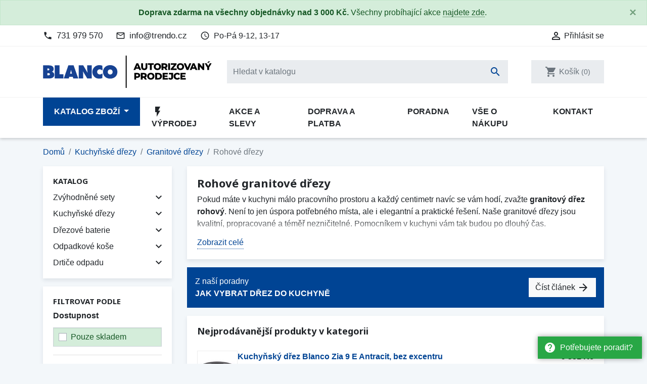

--- FILE ---
content_type: text/html; charset=utf-8
request_url: https://eshop-blanco.cz/467-rohove-drezy
body_size: 27112
content:
<!doctype html>
<html lang="cs">

  <head>
    
      
  <link rel="preconnect" href="//fonts.gstatic.com/" crossorigin>
<link rel="preconnect" href="//ajax.googleapis.com" crossorigin>
<script type="text/javascript">
    WebFontConfig = {
        google: { families: [ 'Noto+Sans:400,700' ] }
    };
    (function() {
        var wf = document.createElement('script');
        wf.src = 'https://ajax.googleapis.com/ajax/libs/webfont/1/webfont.js';
        wf.type = 'text/javascript';
        wf.async = 'true';
        var s = document.getElementsByTagName('script')[0];
        s.parentNode.insertBefore(wf, s);
    })(); </script>


  <meta charset="utf-8">


  <meta http-equiv="x-ua-compatible" content="ie=edge">


  <!-- Preconnect to marketing services -->
  <link rel="preconnect" href="//connect.facebook.net">
  <link rel="preconnect" href="//googleads.g.doubleclick.net">
  <link rel="preconnect" href="//v2.zopim.com">
  <link rel="preconnect" href="//www.facebook.com">
  <link rel="preconnect" href="//www.google-analytics.com">
  <link rel="preconnect" href="//www.google.com">
  <link rel="preconnect" href="//www.google.cz">
  <link rel="preconnect" href="//www.googleadservices.com">


  <!-- Meta information -->
  <title>Rohové granitové dřezy Blanco | eshop-blanco.cz</title>
  <meta name="description" content="Granitové dřezy do rohu kuchyně, maximálně tak využijete prostor. Jsou určeny buď do rohové ukosené skříňky 90x90 cm, nebo mají tvar písmene L.">
  
        
      <link rel="canonical" href="https://eshop-blanco.cz/467-rohove-drezy">
    
        
  
<meta property="og:title" content="Rohové granitové dřezy Blanco | eshop-blanco.cz"/>
<meta property="og:description" content="Granitové dřezy do rohu kuchyně, maximálně tak využijete prostor. Jsou určeny buď do rohové ukosené skříňky 90x90 cm, nebo mají tvar písmene L."/>
<meta property="og:type" content="website"/>
<meta property="og:url" content="https://eshop-blanco.cz/467-rohove-drezy"/>
<meta property="og:site_name" content="eshop-blanco.cz"/>

    <meta property="og:image" content="https://eshop-blanco.czhttps://eshop-blanco.cz/img/eshop-blancocz-logo-1575834880.jpg"/>
<script type="application/ld+json">
{
    "@context" : "http://schema.org",
    "@type" : "Organization",
    "name" : "eshop-blanco.cz",
    "url" : "https://eshop-blanco.cz/"
            ,"logo": {
           "@type": "ImageObject",
           "url":"https://eshop-blanco.cz/img/eshop-blancocz-logo-1575834880.jpg"
        }
    }

</script>

<script type="application/ld+json">
{
    "@context":"http://schema.org",
    "@type":"WebPage",
    "isPartOf": {
        "@type":"WebSite",
        "url":  "https://eshop-blanco.cz/",
        "name": "eshop-blanco.cz"
    },
    "name": "Rohové granitové dřezy Blanco | eshop-blanco.cz",
    "url":  "https://eshop-blanco.cz/467-rohove-drezy"
}


</script>
<script type="application/ld+json">
    {
    "@context": "https://schema.org",
    "@type": "BreadcrumbList",
    "itemListElement": [
        {
    "@type": "ListItem",
    "position": 1,
    "name": "Domů",
    "item": "https://eshop-blanco.cz/"
    },        {
    "@type": "ListItem",
    "position": 2,
    "name": "Kuchyňské dřezy",
    "item": "https://eshop-blanco.cz/463-kuchynske-drezy"
    },        {
    "@type": "ListItem",
    "position": 3,
    "name": "Granitové dřezy",
    "item": "https://eshop-blanco.cz/464-granitove-drezy"
    },        {
    "@type": "ListItem",
    "position": 4,
    "name": "Rohové dřezy",
    "item": "https://eshop-blanco.cz/467-rohove-drezy"
    }    ]
    }
    </script>

                  

                                
                            <link rel="next" href="https://eshop-blanco.cz/467-rohove-drezy?page=2">
        



  <meta name="viewport" content="width=device-width, initial-scale=1">



  <link rel="icon" type="image/vnd.microsoft.icon" href="https://eshop-blanco.cz/img/favicon.ico?1575835714">
  <link rel="shortcut icon" type="image/x-icon" href="https://eshop-blanco.cz/img/favicon.ico?1575835714">



    <link rel="stylesheet" href="https://eshop-blanco.cz/themes/trendo/assets/cache/theme-f21af3205.css" type="text/css" media="all">



  

  <script type="text/javascript">
        var dm_hash = "3GU8JRP1F";
        var dm_mode = 0;
        var prestashop = {"cart":{"products":[],"totals":{"total":{"type":"total","label":"Celkem","amount":0,"value":"0\u00a0K\u010d"},"total_including_tax":{"type":"total","label":"Celkem (s DPH)","amount":0,"value":"0\u00a0K\u010d"},"total_excluding_tax":{"type":"total","label":"Celkem (bez DPH)","amount":0,"value":"0\u00a0K\u010d"}},"subtotals":{"products":{"type":"products","label":"Mezisou\u010det","amount":0,"value":"0\u00a0K\u010d"},"discounts":null,"shipping":{"type":"shipping","label":"Doprava","amount":0,"value":""},"tax":{"type":"tax","label":"v\u010d. DPH","amount":0,"value":"0\u00a0K\u010d"}},"products_count":0,"summary_string":"Produkty","vouchers":{"allowed":1,"added":[]},"discounts":[],"minimalPurchase":0,"minimalPurchaseRequired":""},"currency":{"id":1,"name":"\u010cesk\u00e1 koruna","iso_code":"CZK","iso_code_num":"203","sign":"K\u010d"},"customer":{"lastname":null,"firstname":null,"email":null,"birthday":null,"newsletter":null,"newsletter_date_add":null,"optin":null,"website":null,"company":null,"siret":null,"ape":null,"is_logged":false,"gender":{"type":null,"name":null},"addresses":[]},"country":{"id_zone":"1","id_currency":"1","call_prefix":"420","iso_code":"CZ","active":"1","contains_states":"0","need_identification_number":"0","need_zip_code":"1","zip_code_format":"","display_tax_label":"1","name":"\u010cesko","id":16},"language":{"name":"\u010ce\u0161tina (Czech)","iso_code":"cs","locale":"cs-CZ","language_code":"cs-CZ","active":"1","is_rtl":"0","date_format_lite":"d.m.Y","date_format_full":"d.m.Y H:i:s","id":1},"page":{"title":"","canonical":"https:\/\/eshop-blanco.cz\/467-rohove-drezy","meta":{"title":"Rohov\u00e9 granitov\u00e9 d\u0159ezy Blanco | eshop-blanco.cz","description":"Granitov\u00e9 d\u0159ezy do rohu kuchyn\u011b, maxim\u00e1ln\u011b tak vyu\u017eijete prostor. Jsou ur\u010deny bu\u010f do rohov\u00e9 ukosen\u00e9 sk\u0159\u00ed\u0148ky 90x90 cm, nebo maj\u00ed tvar p\u00edsmene L.","keywords":"","robots":"index"},"page_name":"category","body_classes":{"lang-cs":true,"lang-rtl":false,"country-CZ":true,"currency-CZK":true,"layout-left-column":true,"page-category":true,"tax-display-enabled":true,"page-customer-account":false,"category-id-467":true,"category-Rohov\u00e9 d\u0159ezy":true,"category-id-parent-464":true,"category-depth-level-4":true},"admin_notifications":[],"password-policy":{"feedbacks":{"0":"Velmi slab\u00e9","1":"Slab\u00e9","2":"Pr\u016fm\u011brn\u00fd","3":"Siln\u00e9","4":"Velmi siln\u00e9","Straight rows of keys are easy to guess":"Skupiny stejn\u00fdch znak\u016f je velmi snadn\u00e9 uhodnout","Short keyboard patterns are easy to guess":"Kr\u00e1tk\u00e9 kombinace znak\u016f lze snadno uhodnout","Use a longer keyboard pattern with more turns":"Pou\u017eijte del\u0161\u00ed kombinace znak\u016f z r\u016fzn\u00fdch \u0159ad kl\u00e1vesnice","Repeats like \"aaa\" are easy to guess":"Opakov\u00e1n\u00ed p\u00edsmen jako \u201eaaa\u201c lze snadno uhodnout","Repeats like \"abcabcabc\" are only slightly harder to guess than \"abc\"":"Opakov\u00e1n\u00ed jako \u201eabcabcabc\u201c nen\u00ed o moc t\u011b\u017e\u0161\u00ed uhodnout ne\u017e \u201eabc\u201c","Sequences like abc or 6543 are easy to guess":"Sekvence znak\u016f jako jsou \"abc\" nebo \"6543\" je snadn\u00e9 uhodnout","Recent years are easy to guess":"P\u0159ede\u0161l\u00e9 roky se daj\u00ed lehce uhodnout","Dates are often easy to guess":"Datumy se daj\u00ed lehce uhodnout","This is a top-10 common password":"Toto je jedno z 10 nejpou\u017e\u00edvan\u011bj\u0161\u00edch hesel","This is a top-100 common password":"Toto je jedno ze 100 nejpou\u017e\u00edvan\u011bj\u0161\u00edch hesel","This is a very common password":"Toto je jedno z nejpou\u017e\u00edvan\u011bj\u0161\u00edch hesel","This is similar to a commonly used password":"Toto heslo je velmi podobn\u00e9 \u010dasto pou\u017e\u00edvan\u00e9mu heslu","A word by itself is easy to guess":"Slovo samo o sob\u011b je snadn\u00e9 uhodnout","Names and surnames by themselves are easy to guess":"Jm\u00e9na a p\u0159\u00edjmen\u00ed jdou snadno uhodnout","Common names and surnames are easy to guess":"B\u011b\u017en\u00e1 jm\u00e9na a p\u0159\u00edjmen\u00ed se daj\u00ed lehce uhodnout","Use a few words, avoid common phrases":"Pou\u017eijte n\u011bkolik slov a vyhn\u011bte se b\u011b\u017en\u00fdm fr\u00e1z\u00edm","No need for symbols, digits, or uppercase letters":"Nen\u00ed t\u0159eba pou\u017e\u00edvat symboly, \u010d\u00edsla nebo velk\u00e1 p\u00edsmena","Avoid repeated words and characters":"Vyhn\u011bte se opakov\u00e1n\u00ed slov a znak\u016f","Avoid sequences":"Vyhn\u011bte se sekvenc\u00edm znak\u016f","Avoid recent years":"Vyhn\u011bte se posledn\u00edm rok\u016fm","Avoid years that are associated with you":"Vyhn\u011bte se rok\u016fm, kter\u00e9 jsou s v\u00e1mi spojen\u00e9","Avoid dates and years that are associated with you":"Vyhn\u011bte se dat\u016fm a rok\u016fm, kter\u00e9 jsou s v\u00e1mi spojen\u00e9","Capitalization doesn't help very much":"Velk\u00e1 p\u00edsmena nemaj\u00ed skoro v\u00fdznam","All-uppercase is almost as easy to guess as all-lowercase":"V\u0161echna velk\u00e1 p\u00edsmena jdou uhodnout stejn\u011b snadno jako v\u0161echna mal\u00e1","Reversed words aren't much harder to guess":"Slova psan\u00e1 pozp\u00e1tku nen\u00ed o moc t\u011b\u017e\u0161\u00ed uhodnout","Predictable substitutions like '@' instead of 'a' don't help very much":"P\u0159edv\u00eddateln\u00e1 nahrazen\u00ed znak\u016f jako \u201e@\u201c m\u00edsto \u201ea\u201c nejsou moc u\u017eite\u010dn\u00e1","Add another word or two. Uncommon words are better.":"P\u0159idejte dal\u0161\u00ed slovo nebo dv\u011b. Lep\u0161\u00ed jsou neobvykl\u00e1 slova."}}},"shop":{"name":"eshop-blanco.cz","logo":"https:\/\/eshop-blanco.cz\/img\/eshop-blancocz-logo-1575834880.jpg","stores_icon":"https:\/\/eshop-blanco.cz\/img\/logo_stores.png","favicon":"https:\/\/eshop-blanco.cz\/img\/favicon.ico"},"core_js_public_path":"\/themes\/","urls":{"base_url":"https:\/\/eshop-blanco.cz\/","current_url":"https:\/\/eshop-blanco.cz\/467-rohove-drezy","shop_domain_url":"https:\/\/eshop-blanco.cz","img_ps_url":"https:\/\/eshop-blanco.cz\/img\/","img_cat_url":"https:\/\/eshop-blanco.cz\/img\/c\/","img_lang_url":"https:\/\/eshop-blanco.cz\/img\/l\/","img_prod_url":"https:\/\/eshop-blanco.cz\/img\/p\/","img_manu_url":"https:\/\/eshop-blanco.cz\/img\/m\/","img_sup_url":"https:\/\/eshop-blanco.cz\/img\/su\/","img_ship_url":"https:\/\/eshop-blanco.cz\/img\/s\/","img_store_url":"https:\/\/eshop-blanco.cz\/img\/st\/","img_col_url":"https:\/\/eshop-blanco.cz\/img\/co\/","img_url":"https:\/\/eshop-blanco.cz\/themes\/trendo\/assets\/img\/","css_url":"https:\/\/eshop-blanco.cz\/themes\/trendo\/assets\/css\/","js_url":"https:\/\/eshop-blanco.cz\/themes\/trendo\/assets\/js\/","pic_url":"https:\/\/eshop-blanco.cz\/upload\/","theme_assets":"https:\/\/eshop-blanco.cz\/themes\/trendo\/assets\/","theme_dir":"https:\/\/eshop-blanco.cz\/themes\/trendo\/","pages":{"address":"https:\/\/eshop-blanco.cz\/adresa","addresses":"https:\/\/eshop-blanco.cz\/moje-adresy","authentication":"https:\/\/eshop-blanco.cz\/prihlaseni","manufacturer":"https:\/\/eshop-blanco.cz\/znacky","cart":"https:\/\/eshop-blanco.cz\/kosik","category":"https:\/\/eshop-blanco.cz\/index.php?controller=category","cms":"https:\/\/eshop-blanco.cz\/index.php?controller=cms","contact":"https:\/\/eshop-blanco.cz\/kontakt","discount":"https:\/\/eshop-blanco.cz\/moje-slevove-vouchery","guest_tracking":"https:\/\/eshop-blanco.cz\/sledovani-objednavky-hoste","history":"https:\/\/eshop-blanco.cz\/historie-objednavek","identity":"https:\/\/eshop-blanco.cz\/osobni-udaje","index":"https:\/\/eshop-blanco.cz\/","my_account":"https:\/\/eshop-blanco.cz\/muj-ucet","order_confirmation":"https:\/\/eshop-blanco.cz\/potvrzeni-objednavky","order_detail":"https:\/\/eshop-blanco.cz\/index.php?controller=order-detail","order_follow":"https:\/\/eshop-blanco.cz\/sledovani-objednavky","order":"https:\/\/eshop-blanco.cz\/pokladna","order_return":"https:\/\/eshop-blanco.cz\/index.php?controller=order-return","order_slip":"https:\/\/eshop-blanco.cz\/dobropis","pagenotfound":"https:\/\/eshop-blanco.cz\/stranka-nenalezena","password":"https:\/\/eshop-blanco.cz\/obnova-hesla","pdf_invoice":"https:\/\/eshop-blanco.cz\/index.php?controller=pdf-invoice","pdf_order_return":"https:\/\/eshop-blanco.cz\/index.php?controller=pdf-order-return","pdf_order_slip":"https:\/\/eshop-blanco.cz\/index.php?controller=pdf-order-slip","prices_drop":"https:\/\/eshop-blanco.cz\/slevy","product":"https:\/\/eshop-blanco.cz\/index.php?controller=product","registration":"https:\/\/eshop-blanco.cz\/registrace","search":"https:\/\/eshop-blanco.cz\/vyhledavani","sitemap":"https:\/\/eshop-blanco.cz\/mapa-stranek","stores":"https:\/\/eshop-blanco.cz\/prodejny","supplier":"https:\/\/eshop-blanco.cz\/dodavatele","new_products":"https:\/\/eshop-blanco.cz\/novinky","brands":"https:\/\/eshop-blanco.cz\/znacky","register":"https:\/\/eshop-blanco.cz\/registrace","order_login":"https:\/\/eshop-blanco.cz\/pokladna?login=1"},"alternative_langs":[],"actions":{"logout":"https:\/\/eshop-blanco.cz\/?mylogout="},"no_picture_image":{"bySize":{"small_default":{"url":"https:\/\/eshop-blanco.cz\/img\/p\/cs-default-small_default.jpg","width":98,"height":98},"cart_default":{"url":"https:\/\/eshop-blanco.cz\/img\/p\/cs-default-cart_default.jpg","width":125,"height":125},"pdt_180":{"url":"https:\/\/eshop-blanco.cz\/img\/p\/cs-default-pdt_180.jpg","width":180,"height":180},"pdt_300":{"url":"https:\/\/eshop-blanco.cz\/img\/p\/cs-default-pdt_300.jpg","width":300,"height":300},"home_default":{"url":"https:\/\/eshop-blanco.cz\/img\/p\/cs-default-home_default.jpg","width":320,"height":320},"pdt_360":{"url":"https:\/\/eshop-blanco.cz\/img\/p\/cs-default-pdt_360.jpg","width":360,"height":360},"medium_default":{"url":"https:\/\/eshop-blanco.cz\/img\/p\/cs-default-medium_default.jpg","width":452,"height":452},"pdt_540":{"url":"https:\/\/eshop-blanco.cz\/img\/p\/cs-default-pdt_540.jpg","width":540,"height":540},"pdt_590":{"url":"https:\/\/eshop-blanco.cz\/img\/p\/cs-default-pdt_590.jpg","width":590,"height":590},"large_default":{"url":"https:\/\/eshop-blanco.cz\/img\/p\/cs-default-large_default.jpg","width":800,"height":800}},"small":{"url":"https:\/\/eshop-blanco.cz\/img\/p\/cs-default-small_default.jpg","width":98,"height":98},"medium":{"url":"https:\/\/eshop-blanco.cz\/img\/p\/cs-default-pdt_360.jpg","width":360,"height":360},"large":{"url":"https:\/\/eshop-blanco.cz\/img\/p\/cs-default-large_default.jpg","width":800,"height":800},"original":{"url":"https:\/\/eshop-blanco.cz\/img\/p\/cs-default-large_default.jpg","width":800,"height":800},"legend":""}},"configuration":{"display_taxes_label":true,"display_prices_tax_incl":true,"is_catalog":false,"show_prices":true,"opt_in":{"partner":false},"quantity_discount":{"type":"discount","label":"Jednotkov\u00e1 sleva"},"voucher_enabled":1,"return_enabled":0},"field_required":[],"breadcrumb":{"links":[{"title":"Dom\u016f","url":"https:\/\/eshop-blanco.cz\/"},{"title":"Kuchy\u0148sk\u00e9 d\u0159ezy","url":"https:\/\/eshop-blanco.cz\/463-kuchynske-drezy"},{"title":"Granitov\u00e9 d\u0159ezy","url":"https:\/\/eshop-blanco.cz\/464-granitove-drezy"},{"title":"Rohov\u00e9 d\u0159ezy","url":"https:\/\/eshop-blanco.cz\/467-rohove-drezy"}],"count":4},"link":{"protocol_link":"https:\/\/","protocol_content":"https:\/\/"},"time":1769321709,"static_token":"bc1c4285f89ce28ac60be3dc436bb7fa","token":"d2255fdf2d7640ae6ddeddbdbb428b64","debug":false,"modules":{"fsmetagenerator":null}};
      </script>



  <script async src="https://www.googletagmanager.com/gtag/js?id=G-FNNVDL6EGY"></script>
<script>
  window.dataLayer = window.dataLayer || [];
  function gtag(){dataLayer.push(arguments);}

  gtag('consent', 'default', {
    'ad_storage': 'granted',
    'analytics_storage': 'granted',
    'ad_user_data': 'granted',
    'ad_personalization': 'granted'
  });

  gtag('js', new Date());
  gtag(
    'config',
    'G-FNNVDL6EGY',
    {
      'debug_mode':false
                      }
  );
</script>


                <!-- Měřicí kód Pixel Facebook.com (www.psmoduly.cz / www.openservis.cz) - begin -->
                
        <script>
        if (typeof shaim_facebook_pixel_ajax_postfields === 'undefined') {
        var shaim_facebook_pixel_ajax_postfields = {};
        }
        var shaim_facebook_pixel_ajax_url = 'https://graph.facebook.com/v24.0/1276697982484341/events?access_token=[base64]';
        </script>
        <!-- ConversionAjaxCall - OnlyPixel - begin -->
        <script>
         shaim_facebook_pixel_ajax_postfields['OnlyPixel'] = '[{"event_time":1769321709,"event_source_url":"https:\/\/eshop-blanco.cz\/467-rohove-drezy","action_source":"website","user_data":{"external_id":"30aa2020d5db90e955a4741fb8172beb01e7346876b0774a44684f83acd273eb","client_ip_address":"3.129.9.255","client_user_agent":"Mozilla\/5.0 (Macintosh; Intel Mac OS X 10_15_7) AppleWebKit\/537.36 (KHTML, like Gecko) Chrome\/131.0.0.0 Safari\/537.36; ClaudeBot\/1.0; +claudebot@anthropic.com)"},"event_name":"PageView","event_id":"pageview_6975b4ed40184","custom_data":[]}]';
        </script>
        <!-- ConversionAjaxCall - OnlyPixel - end -->
        
<link rel='preconnect' href='https://www.facebook.com' />
<link rel='dns-prefetch' href='https://www.facebook.com' />
<link rel='preconnect' href='https://www.facebook.net' />
<link rel='dns-prefetch' href='https://www.facebook.net' />
<!-- Facebook Pixel Code -->
<script>
!function(f,b,e,v,n,t,s){if(f.fbq)return;n=f.fbq=function(){n.callMethod?n.callMethod.apply(n,arguments):n.queue.push(arguments)};if(!f._fbq)f._fbq=n;n.push=n;n.loaded=!0;n.version='2.0';n.queue=[];t=b.createElement(e);t.async=!0;t.src=v;s=b.getElementsByTagName(e)[0];s.parentNode.insertBefore(t,s)}(window,document,'script','//connect.facebook.net/cs_CZ/fbevents.js');
fbq('consent', 'grant');
fbq('init', '1276697982484341', {
                'external_id': '30aa2020d5db90e955a4741fb8172beb01e7346876b0774a44684f83acd273eb',
            });
fbq('track', 'PageView', {}, {eventID: 'pageview_6975b4ed40184'});
</script>
<noscript>
<img height='1' width='1' style='display:none' src='https://www.facebook.com/tr?id=1276697982484341&ev=PageView&noscript=1'/>
</noscript>
<!-- End Facebook Pixel Code -->
                <!-- Měřicí kód Pixel Facebook.com (www.psmoduly.cz / www.openservis.cz) - end -->

<link rel='preconnect' href='https://www.google.com' />
<link rel='dns-prefetch' href='https://www.google.com' />
<link rel='preconnect' href='https://www.google.cz' />
<link rel='dns-prefetch' href='https://www.google.cz' />
<link rel='preconnect' href='https://www.googletagmanager.com' />
<link rel='dns-prefetch' href='https://www.googletagmanager.com' />


        <!-- Global site tag (gtag.js) - Google AdWords: AW-845249670 -->
        <script async src="https://www.googletagmanager.com/gtag/js?id=AW-845249670"></script>
        <script data-keepinline="true">
        window.dataLayer = window.dataLayer || [];
        function gtag(){dataLayer.push(arguments);}
  
        gtag('consent', 'default', {
  'ad_storage': 'granted',
  'ad_user_data': 'granted',
  'ad_personalization': 'granted',
  'analytics_storage': 'granted',
  'personalization_storage': 'granted',
        });
  
        gtag('js', new Date());
        gtag('config', 'AW-845249670', {'allow_enhanced_conversions':true});
        </script>
        <!-- Event snippet for each page -->
                <script data-keepinline="true">
                gtag('event', 'page_view', {
                'google_business_vertical': 'retail',
                'send_to': 'AW-845249670',
                'ecomm_pagetype': 'category'
                , 'ecomm_category': 'Rohové dřezy'
                });
                </script>
                



    
  </head>

  <body id="category" class="lang-cs country-cz currency-czk layout-left-column page-category tax-display-enabled category-id-467 category-rohove-drezy category-id-parent-464 category-depth-level-4">

          <a href="/kontakt" class="help-prompt-desktop">
        <i class="material-icons mr-2">help</i>Potřebujete poradit?
      </a>
     
      <div class="help-prompt-mobile">
                  <a href="/kontakt" class="btn full-version"><i class="material-icons mr-2">help</i><span>Potřebujete poradit?</a>
          <a href="/kontakt" class="btn short-version"><i class="material-icons mr-2">help</i><span>Kontakt</a>
                          <a href="/kosik?action=show" class="btn full-version"><i class="material-icons mr-2">shopping_cart</i>Jít k pokladně</a>
          <a href="/kosik?action=show" class="btn short-version"><i class="material-icons mr-2">shopping_cart</i>K pokladně</a>
              </div>

    
      <div class="modal fade tox-mainmenu tox-mainmenu--mobile" id="toxMainmenuMobile" tabindex="-1" role="dialog"
  data-modal-hide-mobile>
  <div class="modal-dialog modal-dialog__offcanvas" role="document">
    <div class="modal-content">
      <div class="modal-header">
        <button type="button" class="close" data-dismiss="modal" aria-label="Zavřít">
          <span aria-hidden="true">&times;</span>
        </button>
      </div>
      <div class="modal-body">
        <nav class="navbar">
          <ul class="navbar-nav">
                                          <li class="nav-item with-submenu menu-item-full-width menu-item-with-categories menu-item-highlighted">
                  <div class="nav-row">
                    <a class="nav-link" href="/2-katalog" >Katalog zboží</a>
                    <div class="submenu-toggler collapsed" data-toggle="collapse"
                      data-target="#toxMainmenuCollapse1" aria-expanded="false">
                      <i class="material-icons add">add</i>
                      <i class="material-icons remove">remove</i>
                    </div>
                  </div>
                  <div class="collapse submenu" id="toxMainmenuCollapse1">
                    <div class="menu-categories"><div class="row half-gutters">
	<div class="col-xl-6 col-12 menu-category">
		<a href="/486-zvyhodnene-sety" class="image">
			<img class="img-fluid" src="/c/486-category_default_2x/zvyhodnene-sety.jpg" alt="Zvýhodněné sety">
		</a>
		<div class="category-content-wrapper">
			<a href="/486-zvyhodnene-sety" class="name">Zvýhodněné sety</a>
			<div class="subcategories"><a href="/487-granitovy-drez-baterie">Granitový dřez + baterie</a><a href="/492-nerezovy-drez-baterie">Nerezový dřez + baterie</a>
			</div>
		</div>
	</div>
	<div class="col-xl-6 col-12 menu-category">
		<a href="/463-kuchynske-drezy" class="image">
			<img class="img-fluid" src="/c/463-category_default_2x/kuchynske-drezy.jpg" alt="Kuchyňské dřezy">
		</a>
		<div class="category-content-wrapper">
			<a href="/463-kuchynske-drezy" class="name">Kuchyňské dřezy</a>
			<div class="subcategories"><a href="/464-granitove-drezy">Granitové dřezy</a><a href="/471-nerezove-drezy">Nerezové dřezy</a><a href="/526-keramicke-drezy">Keramické dřezy</a><a href="/516-doplnky-a-prislusenstvi">Doplňky a příslušenství</a>
			</div>
		</div>
	</div>
	<div class="col-xl-6 col-12 menu-category">
		<a href="/454-drezove-baterie" class="image">
			<img class="img-fluid" src="/c/454-category_default_2x/drezove-baterie.jpg" alt="Dřezové baterie">
		</a>
		<div class="category-content-wrapper">
			<a href="/454-drezove-baterie" class="name">Dřezové baterie</a>
			<div class="subcategories"><a href="/455-stojankove-bez-sprchy">Stojánkové bez sprchy</a><a href="/456-stojankove-s-vytahovaci-koncovkou">Stojánkové s vytahovací koncovkou</a><a href="/459-stojankove-se-sprchou">Stojánkové se sprchou</a><a href="/457-granitove-bez-sprchy">Granitové bez sprchy</a><a href="/458-granitove-s-vytahovaci-koncovkou">Granitové s vytahovací koncovkou</a><a href="/524-granitove-se-sprchou">Granitové se sprchou</a><a href="/543-vhodne-pro-montaz-pod-okno">Vhodné pro montáž pod okno</a><a href="/550-2v1-na-filtrovanou-i-uzitkovou-vodu">2v1 - na filtrovanou i užitkovou vodu</a><a href="/552-retro-baterie">Retro baterie</a><a href="/554-beztlakove-baterie">Beztlakové baterie</a><a href="/544-prislusenstvi">Příslušenství</a>
			</div>
		</div>
	</div>
	<div class="col-xl-6 col-12 menu-category">
		<a href="/520-odpadkove-kose" class="image">
			<img class="img-fluid" src="/c/520-category_default_2x/odpadkove-kose.jpg" alt="Odpadkové koše">
		</a>
		<div class="category-content-wrapper">
			<a href="/520-odpadkove-kose" class="name">Odpadkové koše</a>
			<div class="subcategories"><a href="/547-s-celnim-vysuvem">S čelním výsuvem</a><a href="/551-s-rucnim-vysuvem">S ručním výsuvem</a><a href="/548-do-zasuvky">Do zásuvky</a><a href="/549-na-dvirka">Na dvířka</a><a href="/566-do-pracovni-desky">Do pracovní desky</a><a href="/546-doplnky-a-nahradni-dily">Doplňky a náhradní díly</a>
			</div>
		</div>
	</div>
	<div class="col-xl-6 col-12 menu-category">
		<a href="/535-drtice-odpadu" class="image">
			<img class="img-fluid" src="/c/535-category_default_2x/drtice-odpadu.jpg" alt="Drtiče odpadu">
		</a>
		<div class="category-content-wrapper">
			<a href="/535-drtice-odpadu" class="name">Drtiče odpadu</a>
			<div class="subcategories"><a href="/556-prislusenstvi">Příslušenství</a>
			</div>
		</div>
	</div></div></div>
                  </div>
                </li>
                                                        <li class="nav-item ">
                  <a class="nav-link" href="/vyprodej" ><i class="material-icons">flash_on</i> Výprodej</a>
                </li>
                                                        <li class="nav-item ">
                  <a class="nav-link" href="/content/11-proc-nakoupit-u-nas" >Akce a slevy</a>
                </li>
                                                        <li class="nav-item ">
                  <a class="nav-link" href="/content/1-dodani-platba" >Doprava a platba</a>
                </li>
                                                        <li class="nav-item ">
                  <a class="nav-link" href="/poradna" >Poradna</a>
                </li>
                                                        <li class="nav-item ">
                  <a class="nav-link" href="/content/104-vse-o-nakupu" >Vše o nákupu</a>
                </li>
                                                        <li class="nav-item ">
                  <a class="nav-link" href="/kontakt" >Kontakt</a>
                </li>
                                    </ul>
        </nav>
        <div class="mobile-menu-contact">
                                  <p><i class="material-icons mr-2">phone</i><a href="tel:+420731979570">731 979 570</a></p>
                                  <p><i class="material-icons mr-2">mail_outline</i><a href="mailto:info@trendo.cz">info@trendo.cz</a></p>
                                  <p><i class="material-icons mr-2">access_time</i>Po-Pá 9-12, 13-17</p>
                              </div>  
        <div id="_mobile_currency_selector"></div>
        <div id="_desktop_language_selector"></div>
      </div>
    </div>
  </div>
</div>

    

    <main>
      
              

      <header id="header" class="l-header">
        
          
  <div class="header-banner">
    <div class="alert alert-success  text-center alert-dismissible mb-0 fade show" role="alert" data-closablebannerid="banner45132">
  <strong>Doprava zdarma na všechny objednávky nad 3&nbsp;000&nbsp;Kč.</strong> <br class="d-inline-block d-md-none">Všechny probíhající akce <a class="a-dotted" style="color:#155724;" href="/content/11-proc-nakoupit-u-nas">najdete zde</a>.
  <button type="button" class="close" data-dismiss="alert" aria-label="Close">
    <span aria-hidden="true">&times;</span>
  </button>
</div>
  </div>



  <nav class="header-nav border-bottom">
    <div class="container header__container">
            <div class="row d-none d-md-flex align-items-center justify-content-between">
        <div class="col-auto d-flex align-items-center">
            <span class="header-contact-desktop-1"><i class="material-icons mr-2">phone</i><a href="tel:+420731979570">731 979 570</a></span>
<span class="header-contact-desktop-2"><i class="material-icons mr-2">mail_outline</i><a href="mailto:info@trendo.cz">info@trendo.cz</a></span>
<span class="header-contact-desktop-3 d-none d-lg-flex"><i class="material-icons mr-2">access_time</i><span>Po-Pá 9-12, 13-17</span></span>
           
        </div>
        <div class="col-auto d-flex align-items-center displayNav2 right-nav">
            <div id="_desktop_user_info">
  <div class="user-info">
      <a href="https://eshop-blanco.cz/muj-ucet" class="" title="Přihlášení k vašemu zákaznickému účtu" rel="nofollow">
      <i class="material-icons">&#xE7FF;</i>&nbsp;<span class="d-none d-md-inline">Přihlásit se</span>
    </a>
    </div>
</div>

        </div>
      </div>

            <div class="d-md-none header--mobile no-gutters">
        <div class="col-8">
          <div class="top-logo" id="_mobile_logo"></div>
        </div>
        <div class="col-4 mobile-user right-nav">
          <div id="_mobile_user_info"></div>
          <div id="_mobile_cart" class="mobile-cart flex-shrink-0"></div>
        </div>
      </div>
    </div>
  </nav>



    <div class="header-top border-bottom d-none d-md-block">
    <div class="container">
      <div class="row align-items-center">
        <div class="col-auto" id="_desktop_logo">
          <a href="https://eshop-blanco.cz/" class="d-block">
            <img class="logo img-fluid" src="/img/logos/eshopblancocz.svg" alt="eshop-blanco.cz">
          </a>
        </div>
        <div class="col">
          <!-- Block search module TOP -->
<div class="search-widget align-self-center py-3" data-search-widget data-search-controller-url="//eshop-blanco.cz/vyhledavani">
	<form method="get" action="//eshop-blanco.cz/vyhledavani">
		<input type="hidden" name="controller" value="search">
		<div class="input-group">
			<input class="form-control" type="text" name="s" value="" placeholder="Hledat v katalogu" aria-label="Vyhledávání">
			<button type="submit" class="btn btn-link">
				<i class="material-icons search">&#xE8B6;</i>
				<span class="d-none">Vyhledávání</span>
			</button>
		</div>
	</form>
</div>
<!-- /Block search module TOP -->

        </div>
        <div class="col-auto">
          <div id="_desktop_cart" class="ml-3">
  <div class="blockcart cart-preview inactive" data-refresh-url="//eshop-blanco.cz/module/ps_shoppingcart/ajax">
    <div class="shopping-cart">
              <span><i class="material-icons blockcart__icon">shopping_cart</i></span>
        <span class="visible--desktop blockcart__label">Košík</span>
        <span class="cart-products-count small blockcart__count">(0)</span>
          </div>
  </div>
</div>

        </div>
      </div>
    </div>
  </div>
  <div class="tox-mainmenu tox-mainmenu--desktop">
  <div class="container">

    <nav class="navbar navbar--desktop d-none d-xl-flex">
      <ul class="navbar-nav">
                              <li class="nav-item dropdown menu-item-full-width menu-item-with-categories menu-item-highlighted">
              <a class="nav-link dropdown-toggle" href="/2-katalog"                 id="toxMainmenuDropdown1" aria-haspopup="true" aria-expanded="false">
                Katalog zboží
              </a>
              <div class="dropdown-menu" aria-labelledby="toxMainmenuDropdown1">
                <div class="menu-categories"><div class="row half-gutters">
	<div class="col-xl-6 col-12 menu-category">
		<a href="/486-zvyhodnene-sety" class="image">
			<img class="img-fluid" src="/c/486-category_default_2x/zvyhodnene-sety.jpg" alt="Zvýhodněné sety">
		</a>
		<div class="category-content-wrapper">
			<a href="/486-zvyhodnene-sety" class="name">Zvýhodněné sety</a>
			<div class="subcategories"><a href="/487-granitovy-drez-baterie">Granitový dřez + baterie</a><a href="/492-nerezovy-drez-baterie">Nerezový dřez + baterie</a>
			</div>
		</div>
	</div>
	<div class="col-xl-6 col-12 menu-category">
		<a href="/463-kuchynske-drezy" class="image">
			<img class="img-fluid" src="/c/463-category_default_2x/kuchynske-drezy.jpg" alt="Kuchyňské dřezy">
		</a>
		<div class="category-content-wrapper">
			<a href="/463-kuchynske-drezy" class="name">Kuchyňské dřezy</a>
			<div class="subcategories"><a href="/464-granitove-drezy">Granitové dřezy</a><a href="/471-nerezove-drezy">Nerezové dřezy</a><a href="/526-keramicke-drezy">Keramické dřezy</a><a href="/516-doplnky-a-prislusenstvi">Doplňky a příslušenství</a>
			</div>
		</div>
	</div>
	<div class="col-xl-6 col-12 menu-category">
		<a href="/454-drezove-baterie" class="image">
			<img class="img-fluid" src="/c/454-category_default_2x/drezove-baterie.jpg" alt="Dřezové baterie">
		</a>
		<div class="category-content-wrapper">
			<a href="/454-drezove-baterie" class="name">Dřezové baterie</a>
			<div class="subcategories"><a href="/455-stojankove-bez-sprchy">Stojánkové bez sprchy</a><a href="/456-stojankove-s-vytahovaci-koncovkou">Stojánkové s vytahovací koncovkou</a><a href="/459-stojankove-se-sprchou">Stojánkové se sprchou</a><a href="/457-granitove-bez-sprchy">Granitové bez sprchy</a><a href="/458-granitove-s-vytahovaci-koncovkou">Granitové s vytahovací koncovkou</a><a href="/524-granitove-se-sprchou">Granitové se sprchou</a><a href="/543-vhodne-pro-montaz-pod-okno">Vhodné pro montáž pod okno</a><a href="/550-2v1-na-filtrovanou-i-uzitkovou-vodu">2v1 - na filtrovanou i užitkovou vodu</a><a href="/552-retro-baterie">Retro baterie</a><a href="/554-beztlakove-baterie">Beztlakové baterie</a><a href="/544-prislusenstvi">Příslušenství</a>
			</div>
		</div>
	</div>
	<div class="col-xl-6 col-12 menu-category">
		<a href="/520-odpadkove-kose" class="image">
			<img class="img-fluid" src="/c/520-category_default_2x/odpadkove-kose.jpg" alt="Odpadkové koše">
		</a>
		<div class="category-content-wrapper">
			<a href="/520-odpadkove-kose" class="name">Odpadkové koše</a>
			<div class="subcategories"><a href="/547-s-celnim-vysuvem">S čelním výsuvem</a><a href="/551-s-rucnim-vysuvem">S ručním výsuvem</a><a href="/548-do-zasuvky">Do zásuvky</a><a href="/549-na-dvirka">Na dvířka</a><a href="/566-do-pracovni-desky">Do pracovní desky</a><a href="/546-doplnky-a-nahradni-dily">Doplňky a náhradní díly</a>
			</div>
		</div>
	</div>
	<div class="col-xl-6 col-12 menu-category">
		<a href="/535-drtice-odpadu" class="image">
			<img class="img-fluid" src="/c/535-category_default_2x/drtice-odpadu.jpg" alt="Drtiče odpadu">
		</a>
		<div class="category-content-wrapper">
			<a href="/535-drtice-odpadu" class="name">Drtiče odpadu</a>
			<div class="subcategories"><a href="/556-prislusenstvi">Příslušenství</a>
			</div>
		</div>
	</div></div></div>
              </div>
            </li>
                                        <li class="nav-item ">
              <a class="nav-link" href="/vyprodej" ><i class="material-icons">flash_on</i> Výprodej</a>
            </li>
                                        <li class="nav-item ">
              <a class="nav-link" href="/content/11-proc-nakoupit-u-nas" >Akce a slevy</a>
            </li>
                                        <li class="nav-item ">
              <a class="nav-link" href="/content/1-dodani-platba" >Doprava a platba</a>
            </li>
                                        <li class="nav-item ">
              <a class="nav-link" href="/poradna" >Poradna</a>
            </li>
                                        <li class="nav-item ">
              <a class="nav-link" href="/content/104-vse-o-nakupu" >Vše o nákupu</a>
            </li>
                                        <li class="nav-item ">
              <a class="nav-link" href="/kontakt" >Kontakt</a>
            </li>
                        </ul>
    </nav>

    <div class="mobile-menu-actions-wrapper d-flex d-xl-none">
      <button class="btn menu-button d-flex d-xl-none" data-toggle="modal" data-target="#toxMainmenuMobile">
        <i class="material-icons d-inline">&#xE5D2;</i>
        <span>MENU</span>
      </button>
      <button class="btn search-button d-flex d-md-none" data-toggle="modal" data-target="#mobile_search_menu_wrapper">
        <i class="material-icons d-inline">search</i>
      </button>
    </div>

  </div>
</div>


        
      </header>

      
        
<aside id="notifications" class="notifications-container">
    
    
    
    </aside>
      
        
        <section id="wrapper" class="l-wrapper">
        
          
            <nav data-depth="4">
  <ol class="breadcrumb">
            
                            <li class="breadcrumb-item">
                <a itemprop="item" href="https://eshop-blanco.cz/">
                        <span itemprop="name">Domů</span>
                    </a>
                    </li>
        
            
                            <li class="breadcrumb-item">
                <a itemprop="item" href="https://eshop-blanco.cz/463-kuchynske-drezy">
                        <span itemprop="name">Kuchyňské dřezy</span>
                    </a>
                    </li>
        
            
                            <li class="breadcrumb-item">
                <a itemprop="item" href="https://eshop-blanco.cz/464-granitove-drezy">
                        <span itemprop="name">Granitové dřezy</span>
                    </a>
                    </li>
        
            
                            <li class="breadcrumb-item active">
                                <span itemprop="name">Rohové dřezy</span>
                    </li>
        
      </ol>
</nav>
          
            <div class="row">
          
		  <div id="left-column" class="left-column col-12 col-md-4 col-lg-3">
                              


<div class="block-categories d-none d-md-block">
  <p class="text-uppercase h6 visible--desktop font-weight-bold category-block-title"><a href="https://eshop-blanco.cz/2-katalog">Katalog</a></p>
  
  <ul class="category-list"><li data-depth="0" class="category-list-item category-list-item-depth-0"><div class="category-item-wrapper"><a href="https://eshop-blanco.cz/486-zvyhodnene-sety" class="category-item-name">Zvýhodněné sety</a><button class="btn category-item-collapse-toggle collapsed"type="button"data-toggle="collapse"data-target="#categoryBlockCollapse486"aria-expanded="false"aria-controls="categoryBlockCollapse486"><i class="material-icons">&#xE313;</i></button></div><div class="collapse category-item-collapse" id="categoryBlockCollapse486">
  <ul class="category-list"><li data-depth="1" class="category-list-item category-list-item-depth-1"><div class="category-item-wrapper"><a href="https://eshop-blanco.cz/487-granitovy-drez-baterie" class="category-item-name">Granitový dřez + baterie</a><button class="btn category-item-collapse-toggle collapsed"type="button"data-toggle="collapse"data-target="#categoryBlockCollapse487"aria-expanded="false"aria-controls="categoryBlockCollapse487"><i class="material-icons">&#xE313;</i></button></div><div class="collapse category-item-collapse" id="categoryBlockCollapse487">
  <ul class="category-list"><li data-depth="2" class="category-list-item category-list-item-depth-2"><div class="category-item-wrapper"><a href="https://eshop-blanco.cz/488-bez-odkapu-baterie" class="category-item-name">Bez odkapu + baterie</a></div></li><li data-depth="2" class="category-list-item category-list-item-depth-2"><div class="category-item-wrapper"><a href="https://eshop-blanco.cz/490-s-odkapem-baterie" class="category-item-name">S odkapem + baterie</a></div></li></ul></div></li><li data-depth="1" class="category-list-item category-list-item-depth-1"><div class="category-item-wrapper"><a href="https://eshop-blanco.cz/492-nerezovy-drez-baterie" class="category-item-name">Nerezový dřez + baterie</a><button class="btn category-item-collapse-toggle collapsed"type="button"data-toggle="collapse"data-target="#categoryBlockCollapse492"aria-expanded="false"aria-controls="categoryBlockCollapse492"><i class="material-icons">&#xE313;</i></button></div><div class="collapse category-item-collapse" id="categoryBlockCollapse492">
  <ul class="category-list"><li data-depth="2" class="category-list-item category-list-item-depth-2"><div class="category-item-wrapper"><a href="https://eshop-blanco.cz/493-bez-odkapu-baterie" class="category-item-name">Bez odkapu + baterie</a></div></li><li data-depth="2" class="category-list-item category-list-item-depth-2"><div class="category-item-wrapper"><a href="https://eshop-blanco.cz/494-rohovy-baterie" class="category-item-name">Rohový + baterie</a></div></li><li data-depth="2" class="category-list-item category-list-item-depth-2"><div class="category-item-wrapper"><a href="https://eshop-blanco.cz/495-s-odkapem-baterie" class="category-item-name">S odkapem + baterie</a></div></li></ul></div></li></ul></div></li><li data-depth="0" class="category-list-item category-list-item-depth-0"><div class="category-item-wrapper"><a href="https://eshop-blanco.cz/463-kuchynske-drezy" class="category-item-name">Kuchyňské dřezy</a><button class="btn category-item-collapse-toggle collapsed"type="button"data-toggle="collapse"data-target="#categoryBlockCollapse463"aria-expanded="false"aria-controls="categoryBlockCollapse463"><i class="material-icons">&#xE313;</i></button></div><div class="collapse category-item-collapse" id="categoryBlockCollapse463">
  <ul class="category-list"><li data-depth="1" class="category-list-item category-list-item-depth-1"><div class="category-item-wrapper"><a href="https://eshop-blanco.cz/464-granitove-drezy" class="category-item-name">Granitové dřezy</a><button class="btn category-item-collapse-toggle collapsed"type="button"data-toggle="collapse"data-target="#categoryBlockCollapse464"aria-expanded="false"aria-controls="categoryBlockCollapse464"><i class="material-icons">&#xE313;</i></button></div><div class="collapse category-item-collapse" id="categoryBlockCollapse464">
  <ul class="category-list"><li data-depth="2" class="category-list-item category-list-item-depth-2"><div class="category-item-wrapper"><a href="https://eshop-blanco.cz/466-jednodrezy-kulate-drezy" class="category-item-name">Jednodřezy, kulaté dřezy</a></div></li><li data-depth="2" class="category-list-item category-list-item-depth-2"><div class="category-item-wrapper"><a href="https://eshop-blanco.cz/468-drezy-s-odkapem" class="category-item-name">Dřezy s odkapem</a></div></li><li data-depth="2" class="category-list-item category-list-item-depth-2"><div class="category-item-wrapper"><a href="https://eshop-blanco.cz/469-drezy-s-vanickou-a-odkapem" class="category-item-name">Dřezy s vaničkou a odkapem</a></div></li><li data-depth="2" class="category-list-item category-list-item-depth-2"><div class="category-item-wrapper"><a href="https://eshop-blanco.cz/541-dvojdrezy" class="category-item-name">Dvojdřezy</a></div></li><li data-depth="2" class="category-list-item category-list-item-depth-2"><div class="category-item-wrapper"><a href="https://eshop-blanco.cz/542-dvojdrezy-s-odkapem" class="category-item-name">Dvojdřezy s odkapem</a></div></li><li data-depth="2" class="category-list-item category-list-item-depth-2"><div class="category-item-wrapper"><a href="https://eshop-blanco.cz/525-drezy-s-vanickou" class="category-item-name">Dřezy s vaničkou</a></div></li><li data-depth="2" class="category-list-item category-list-item-depth-2"><div class="category-item-wrapper"><a href="https://eshop-blanco.cz/467-rohove-drezy" class="category-item-name">Rohové dřezy</a></div></li><li data-depth="2" class="category-list-item category-list-item-depth-2"><div class="category-item-wrapper"><a href="https://eshop-blanco.cz/470-drezy-pro-spodni-montaz" class="category-item-name">Dřezy pro spodní montáž</a></div></li><li data-depth="2" class="category-list-item category-list-item-depth-2"><div class="category-item-wrapper"><a href="https://eshop-blanco.cz/555-drezy-pro-montaz-do-roviny" class="category-item-name">Dřezy pro montáž do roviny</a></div></li></ul></div></li><li data-depth="1" class="category-list-item category-list-item-depth-1"><div class="category-item-wrapper"><a href="https://eshop-blanco.cz/471-nerezove-drezy" class="category-item-name">Nerezové dřezy</a><button class="btn category-item-collapse-toggle collapsed"type="button"data-toggle="collapse"data-target="#categoryBlockCollapse471"aria-expanded="false"aria-controls="categoryBlockCollapse471"><i class="material-icons">&#xE313;</i></button></div><div class="collapse category-item-collapse" id="categoryBlockCollapse471">
  <ul class="category-list"><li data-depth="2" class="category-list-item category-list-item-depth-2"><div class="category-item-wrapper"><a href="https://eshop-blanco.cz/474-jednodrezy-kulate-drezy" class="category-item-name">Jednodřezy, kulaté dřezy</a></div></li><li data-depth="2" class="category-list-item category-list-item-depth-2"><div class="category-item-wrapper"><a href="https://eshop-blanco.cz/476-drezy-s-odkapem" class="category-item-name">Dřezy s odkapem</a></div></li><li data-depth="2" class="category-list-item category-list-item-depth-2"><div class="category-item-wrapper"><a href="https://eshop-blanco.cz/478-drezy-s-vanickou-a-odkapem" class="category-item-name">Dřezy s vaničkou a odkapem</a></div></li><li data-depth="2" class="category-list-item category-list-item-depth-2"><div class="category-item-wrapper"><a href="https://eshop-blanco.cz/537-dvojdrezy" class="category-item-name">Dvojdřezy</a></div></li><li data-depth="2" class="category-list-item category-list-item-depth-2"><div class="category-item-wrapper"><a href="https://eshop-blanco.cz/538-dvojdrezy-s-odkapem" class="category-item-name">Dvojdřezy s odkapem</a></div></li><li data-depth="2" class="category-list-item category-list-item-depth-2"><div class="category-item-wrapper"><a href="https://eshop-blanco.cz/477-drezy-s-vanickou" class="category-item-name">Dřezy s vaničkou</a></div></li><li data-depth="2" class="category-list-item category-list-item-depth-2"><div class="category-item-wrapper"><a href="https://eshop-blanco.cz/475-rohove-drezy" class="category-item-name">Rohové dřezy</a></div></li><li data-depth="2" class="category-list-item category-list-item-depth-2"><div class="category-item-wrapper"><a href="https://eshop-blanco.cz/540-drezy-pro-spodni-montaz" class="category-item-name">Dřezy pro spodní montáž</a></div></li><li data-depth="2" class="category-list-item category-list-item-depth-2"><div class="category-item-wrapper"><a href="https://eshop-blanco.cz/539-drezy-pro-montaz-do-roviny" class="category-item-name">Dřezy pro montáž do roviny</a></div></li></ul></div></li><li data-depth="1" class="category-list-item category-list-item-depth-1"><div class="category-item-wrapper"><a href="https://eshop-blanco.cz/526-keramicke-drezy" class="category-item-name">Keramické dřezy</a><button class="btn category-item-collapse-toggle collapsed"type="button"data-toggle="collapse"data-target="#categoryBlockCollapse526"aria-expanded="false"aria-controls="categoryBlockCollapse526"><i class="material-icons">&#xE313;</i></button></div><div class="collapse category-item-collapse" id="categoryBlockCollapse526">
  <ul class="category-list"><li data-depth="2" class="category-list-item category-list-item-depth-2"><div class="category-item-wrapper"><a href="https://eshop-blanco.cz/527-jednodrezy-kulate-drezy" class="category-item-name">Jednodřezy, kulaté dřezy</a></div></li><li data-depth="2" class="category-list-item category-list-item-depth-2"><div class="category-item-wrapper"><a href="https://eshop-blanco.cz/545-dvojdrezy" class="category-item-name">Dvojdřezy</a></div></li><li data-depth="2" class="category-list-item category-list-item-depth-2"><div class="category-item-wrapper"><a href="https://eshop-blanco.cz/530-drezy-s-vanickou" class="category-item-name">Dřezy s vaničkou</a></div></li><li data-depth="2" class="category-list-item category-list-item-depth-2"><div class="category-item-wrapper"><a href="https://eshop-blanco.cz/536-drezy-pro-spodni-montaz" class="category-item-name">Dřezy pro spodní montáž</a></div></li></ul></div></li><li data-depth="1" class="category-list-item category-list-item-depth-1"><div class="category-item-wrapper"><a href="https://eshop-blanco.cz/516-doplnky-a-prislusenstvi" class="category-item-name">Doplňky a příslušenství</a><button class="btn category-item-collapse-toggle collapsed"type="button"data-toggle="collapse"data-target="#categoryBlockCollapse516"aria-expanded="false"aria-controls="categoryBlockCollapse516"><i class="material-icons">&#xE313;</i></button></div><div class="collapse category-item-collapse" id="categoryBlockCollapse516">
  <ul class="category-list"><li data-depth="2" class="category-list-item category-list-item-depth-2"><div class="category-item-wrapper"><a href="https://eshop-blanco.cz/519-pripravne-desky-prkenka" class="category-item-name">Přípravné desky, prkénka</a></div></li><li data-depth="2" class="category-list-item category-list-item-depth-2"><div class="category-item-wrapper"><a href="https://eshop-blanco.cz/531-odkapavace-kose-na-nadobi" class="category-item-name">Odkapávače, koše na nádobí</a></div></li><li data-depth="2" class="category-list-item category-list-item-depth-2"><div class="category-item-wrapper"><a href="https://eshop-blanco.cz/517-davkovace-saponatu" class="category-item-name">Dávkovače saponátu</a></div></li><li data-depth="2" class="category-list-item category-list-item-depth-2"><div class="category-item-wrapper"><a href="https://eshop-blanco.cz/521-cistici-prostredky" class="category-item-name">Čistící prostředky</a></div></li><li data-depth="2" class="category-list-item category-list-item-depth-2"><div class="category-item-wrapper"><a href="https://eshop-blanco.cz/518-misky-do-drezu" class="category-item-name">Misky do dřezů</a></div></li><li data-depth="2" class="category-list-item category-list-item-depth-2"><div class="category-item-wrapper"><a href="https://eshop-blanco.cz/557-excentricke-ovladani" class="category-item-name">Excentrické ovládání</a></div></li><li data-depth="2" class="category-list-item category-list-item-depth-2"><div class="category-item-wrapper"><a href="https://eshop-blanco.cz/558-prichytky" class="category-item-name">Příchytky</a></div></li><li data-depth="2" class="category-list-item category-list-item-depth-2"><div class="category-item-wrapper"><a href="https://eshop-blanco.cz/559-vyztuze-podlozky-zaslepky" class="category-item-name">Výztuže, podložky, záslepky</a></div></li><li data-depth="2" class="category-list-item category-list-item-depth-2"><div class="category-item-wrapper"><a href="https://eshop-blanco.cz/560-alternativni-komponenty-drezu" class="category-item-name">Alternativní komponenty dřezu</a></div></li><li data-depth="2" class="category-list-item category-list-item-depth-2"><div class="category-item-wrapper"><a href="https://eshop-blanco.cz/561-vypusti-a-jejich-krytky" class="category-item-name">Výpusti a jejich krytky</a></div></li><li data-depth="2" class="category-list-item category-list-item-depth-2"><div class="category-item-wrapper"><a href="https://eshop-blanco.cz/562-vrtaky-a-lisy" class="category-item-name">Vrtáky a lisy</a></div></li><li data-depth="2" class="category-list-item category-list-item-depth-2"><div class="category-item-wrapper"><a href="https://eshop-blanco.cz/563-montazni-material" class="category-item-name">Montážní materiál</a></div></li><li data-depth="2" class="category-list-item category-list-item-depth-2"><div class="category-item-wrapper"><a href="https://eshop-blanco.cz/564-sifony" class="category-item-name">Sifony</a></div></li><li data-depth="2" class="category-list-item category-list-item-depth-2"><div class="category-item-wrapper"><a href="https://eshop-blanco.cz/565-drzaky-a-kolejnicky" class="category-item-name">Držáky a kolejničky</a></div></li></ul></div></li></ul></div></li><li data-depth="0" class="category-list-item category-list-item-depth-0"><div class="category-item-wrapper"><a href="https://eshop-blanco.cz/454-drezove-baterie" class="category-item-name">Dřezové baterie</a><button class="btn category-item-collapse-toggle collapsed"type="button"data-toggle="collapse"data-target="#categoryBlockCollapse454"aria-expanded="false"aria-controls="categoryBlockCollapse454"><i class="material-icons">&#xE313;</i></button></div><div class="collapse category-item-collapse" id="categoryBlockCollapse454">
  <ul class="category-list"><li data-depth="1" class="category-list-item category-list-item-depth-1"><div class="category-item-wrapper"><a href="https://eshop-blanco.cz/455-stojankove-bez-sprchy" class="category-item-name">Stojánkové bez sprchy</a></div></li><li data-depth="1" class="category-list-item category-list-item-depth-1"><div class="category-item-wrapper"><a href="https://eshop-blanco.cz/456-stojankove-s-vytahovaci-koncovkou" class="category-item-name">Stojánkové s vytahovací koncovkou</a></div></li><li data-depth="1" class="category-list-item category-list-item-depth-1"><div class="category-item-wrapper"><a href="https://eshop-blanco.cz/459-stojankove-se-sprchou" class="category-item-name">Stojánkové se sprchou</a></div></li><li data-depth="1" class="category-list-item category-list-item-depth-1"><div class="category-item-wrapper"><a href="https://eshop-blanco.cz/457-granitove-bez-sprchy" class="category-item-name">Granitové bez sprchy</a></div></li><li data-depth="1" class="category-list-item category-list-item-depth-1"><div class="category-item-wrapper"><a href="https://eshop-blanco.cz/458-granitove-s-vytahovaci-koncovkou" class="category-item-name">Granitové s vytahovací koncovkou</a></div></li><li data-depth="1" class="category-list-item category-list-item-depth-1"><div class="category-item-wrapper"><a href="https://eshop-blanco.cz/524-granitove-se-sprchou" class="category-item-name">Granitové se sprchou</a></div></li><li data-depth="1" class="category-list-item category-list-item-depth-1"><div class="category-item-wrapper"><a href="https://eshop-blanco.cz/543-vhodne-pro-montaz-pod-okno" class="category-item-name">Vhodné pro montáž pod okno</a></div></li><li data-depth="1" class="category-list-item category-list-item-depth-1"><div class="category-item-wrapper"><a href="https://eshop-blanco.cz/550-2v1-na-filtrovanou-i-uzitkovou-vodu" class="category-item-name">2v1 - na filtrovanou i užitkovou vodu</a></div></li><li data-depth="1" class="category-list-item category-list-item-depth-1"><div class="category-item-wrapper"><a href="https://eshop-blanco.cz/552-retro-baterie" class="category-item-name">Retro baterie</a></div></li><li data-depth="1" class="category-list-item category-list-item-depth-1"><div class="category-item-wrapper"><a href="https://eshop-blanco.cz/554-beztlakove-baterie" class="category-item-name">Beztlakové baterie</a></div></li><li data-depth="1" class="category-list-item category-list-item-depth-1"><div class="category-item-wrapper"><a href="https://eshop-blanco.cz/544-prislusenstvi" class="category-item-name">Příslušenství</a></div></li></ul></div></li><li data-depth="0" class="category-list-item category-list-item-depth-0"><div class="category-item-wrapper"><a href="https://eshop-blanco.cz/520-odpadkove-kose" class="category-item-name">Odpadkové koše</a><button class="btn category-item-collapse-toggle collapsed"type="button"data-toggle="collapse"data-target="#categoryBlockCollapse520"aria-expanded="false"aria-controls="categoryBlockCollapse520"><i class="material-icons">&#xE313;</i></button></div><div class="collapse category-item-collapse" id="categoryBlockCollapse520">
  <ul class="category-list"><li data-depth="1" class="category-list-item category-list-item-depth-1"><div class="category-item-wrapper"><a href="https://eshop-blanco.cz/547-s-celnim-vysuvem" class="category-item-name">S čelním výsuvem</a></div></li><li data-depth="1" class="category-list-item category-list-item-depth-1"><div class="category-item-wrapper"><a href="https://eshop-blanco.cz/551-s-rucnim-vysuvem" class="category-item-name">S ručním výsuvem</a></div></li><li data-depth="1" class="category-list-item category-list-item-depth-1"><div class="category-item-wrapper"><a href="https://eshop-blanco.cz/548-do-zasuvky" class="category-item-name">Do zásuvky</a></div></li><li data-depth="1" class="category-list-item category-list-item-depth-1"><div class="category-item-wrapper"><a href="https://eshop-blanco.cz/549-na-dvirka" class="category-item-name">Na dvířka</a></div></li><li data-depth="1" class="category-list-item category-list-item-depth-1"><div class="category-item-wrapper"><a href="https://eshop-blanco.cz/566-do-pracovni-desky" class="category-item-name">Do pracovní desky</a></div></li><li data-depth="1" class="category-list-item category-list-item-depth-1"><div class="category-item-wrapper"><a href="https://eshop-blanco.cz/546-doplnky-a-nahradni-dily" class="category-item-name">Doplňky a náhradní díly</a></div></li></ul></div></li><li data-depth="0" class="category-list-item category-list-item-depth-0"><div class="category-item-wrapper"><a href="https://eshop-blanco.cz/535-drtice-odpadu" class="category-item-name">Drtiče odpadu</a><button class="btn category-item-collapse-toggle collapsed"type="button"data-toggle="collapse"data-target="#categoryBlockCollapse535"aria-expanded="false"aria-controls="categoryBlockCollapse535"><i class="material-icons">&#xE313;</i></button></div><div class="collapse category-item-collapse" id="categoryBlockCollapse535">
  <ul class="category-list"><li data-depth="1" class="category-list-item category-list-item-depth-1"><div class="category-item-wrapper"><a href="https://eshop-blanco.cz/556-prislusenstvi" class="category-item-name">Příslušenství</a></div></li></ul></div></li></ul>
</div>
<div id="_desktop_search_filters_wrapper" class="visible--desktop">
  <div id="search_filter_controls" class="visible--mobile">
      <span id="_mobile_search_filters_clear_all"></span>
  </div>
    <div id="search_filters" class="search_filters">
    
      <p class="text-uppercase h6 visible--desktop font-weight-bold">Filtrovat podle</p>
    

    
          

    
                                                  <section class="facet__block">
          <div class="facet__header">
              <p class="facet__title">Dostupnost</p>
              
                        </div>

                  

                        <div id="facet_72119" class=" availability-facet checkbox-facet">
                                                            <div class="custom-control custom-checkbox">
                      <input
                              id="facet_input_72119_0"
                              data-search-url="https://eshop-blanco.cz/467-rohove-drezy?q=Dostupnost-Pouze+skladem"
                              type="checkbox"
                              class="custom-control-input"
                                                    >
                      <label class="custom-control-label" for="facet_input_72119_0">
                                                    <span class="color__label">Pouze skladem
                                                                                                            </span>
                      </label>
                  </div>
                          </div>
          

              </section>
    
                                                  <section class="facet__block">
          <div class="facet__header">
              <p class="facet__title">Cena</p>
              
                        </div>

                  
                          <ul id="facet_43562"
                class="faceted-slider"
                data-slider-min="9351"
                data-slider-max="22591"
                data-slider-id="43562"
                data-slider-values="null"
                data-slider-unit="Kč"
                data-slider-label="Cena"
                data-slider-specifications="{&quot;symbol&quot;:[&quot;,&quot;,&quot;\u00a0&quot;,&quot;;&quot;,&quot;%&quot;,&quot;-&quot;,&quot;+&quot;,&quot;E&quot;,&quot;\u00d7&quot;,&quot;\u2030&quot;,&quot;\u221e&quot;,&quot;NaN&quot;],&quot;currencyCode&quot;:&quot;CZK&quot;,&quot;currencySymbol&quot;:&quot;K\u010d&quot;,&quot;numberSymbols&quot;:[&quot;,&quot;,&quot;\u00a0&quot;,&quot;;&quot;,&quot;%&quot;,&quot;-&quot;,&quot;+&quot;,&quot;E&quot;,&quot;\u00d7&quot;,&quot;\u2030&quot;,&quot;\u221e&quot;,&quot;NaN&quot;],&quot;positivePattern&quot;:&quot;#,##0.00\u00a0\u00a4&quot;,&quot;negativePattern&quot;:&quot;-#,##0.00\u00a0\u00a4&quot;,&quot;maxFractionDigits&quot;:0,&quot;minFractionDigits&quot;:0,&quot;groupingUsed&quot;:true,&quot;primaryGroupSize&quot;:3,&quot;secondaryGroupSize&quot;:3}"
                data-slider-encoded-url="https://eshop-blanco.cz/467-rohove-drezy"
              >
                <li>
                  <p id="facet_label_43562">
                    9 351 Kč - 22 591 Kč
                  </p>

                  <div id="slider-range_43562"></div>
                </li>
              </ul>
                      
              </section>
    
                                                                                                                                  <section class="facet__block">
          <div class="facet__header">
              <p class="facet__title">Odstín dřezu</p>
              
                            <a href="#facet_56888" class="icon-collapse visible--mobile stretched-link" data-toggle="collapse">
                  <i class="material-icons">&#xE313;</i>
              </a>
                        </div>

                  

                        <div id="facet_56888" class="collpase--facet collapse  checkbox-facet">
                                                            <div class="custom-control custom-checkbox">
                      <input
                              id="facet_input_56888_0"
                              data-search-url="https://eshop-blanco.cz/467-rohove-drezy?q=Odst%C3%ADn+d%C5%99ezu-Odst%C3%ADny+b%C3%ADl%C3%A9"
                              type="checkbox"
                              class="custom-control-input"
                                                    >
                      <label class="custom-control-label" for="facet_input_56888_0">
                                                    <span class="color__label">Odstíny bílé
                                                                                                            </span>
                      </label>
                  </div>
                                                <div class="custom-control custom-checkbox">
                      <input
                              id="facet_input_56888_1"
                              data-search-url="https://eshop-blanco.cz/467-rohove-drezy?q=Odst%C3%ADn+d%C5%99ezu-Odst%C3%ADny+hn%C4%9Bd%C3%A9"
                              type="checkbox"
                              class="custom-control-input"
                                                    >
                      <label class="custom-control-label" for="facet_input_56888_1">
                                                    <span class="color__label">Odstíny hnědé
                                                                                                            </span>
                      </label>
                  </div>
                                                <div class="custom-control custom-checkbox">
                      <input
                              id="facet_input_56888_2"
                              data-search-url="https://eshop-blanco.cz/467-rohove-drezy?q=Odst%C3%ADn+d%C5%99ezu-Odst%C3%ADny+sv%C4%9Btl%C3%A9"
                              type="checkbox"
                              class="custom-control-input"
                                                    >
                      <label class="custom-control-label" for="facet_input_56888_2">
                                                    <span class="color__label">Odstíny světlé
                                                                                                            </span>
                      </label>
                  </div>
                                                <div class="custom-control custom-checkbox">
                      <input
                              id="facet_input_56888_3"
                              data-search-url="https://eshop-blanco.cz/467-rohove-drezy?q=Odst%C3%ADn+d%C5%99ezu-Odst%C3%ADny+%C4%8Dern%C3%A9"
                              type="checkbox"
                              class="custom-control-input"
                                                    >
                      <label class="custom-control-label" for="facet_input_56888_3">
                                                    <span class="color__label">Odstíny černé
                                                                                                            </span>
                      </label>
                  </div>
                                                <div class="custom-control custom-checkbox">
                      <input
                              id="facet_input_56888_4"
                              data-search-url="https://eshop-blanco.cz/467-rohove-drezy?q=Odst%C3%ADn+d%C5%99ezu-Odst%C3%ADny+%C5%A1ed%C3%A9"
                              type="checkbox"
                              class="custom-control-input"
                                                    >
                      <label class="custom-control-label" for="facet_input_56888_4">
                                                    <span class="color__label">Odstíny šedé
                                                                                                            </span>
                      </label>
                  </div>
                          </div>
          

              </section>
    
                                                                                                                                                                                              <section class="facet__block">
          <div class="facet__header">
              <p class="facet__title">Provedení dřezu</p>
              
                            <a href="#facet_2756" class="icon-collapse visible--mobile stretched-link" data-toggle="collapse">
                  <i class="material-icons">&#xE313;</i>
              </a>
                        </div>

                  

                        <div id="facet_2756" class="collpase--facet collapse  checkbox-facet">
                                                            <div class="custom-control custom-checkbox">
                      <input
                              id="facet_input_2756_0"
                              data-search-url="https://eshop-blanco.cz/467-rohove-drezy?q=Proveden%C3%AD+d%C5%99ezu-Antracit"
                              type="checkbox"
                              class="custom-control-input"
                                                    >
                      <label class="custom-control-label" for="facet_input_2756_0">
                                                    <span class="color__label">Antracit
                                                                                                            </span>
                      </label>
                  </div>
                                                <div class="custom-control custom-checkbox">
                      <input
                              id="facet_input_2756_1"
                              data-search-url="https://eshop-blanco.cz/467-rohove-drezy?q=Proveden%C3%AD+d%C5%99ezu-B%C3%ADl%C3%A1"
                              type="checkbox"
                              class="custom-control-input"
                                                    >
                      <label class="custom-control-label" for="facet_input_2756_1">
                                                    <span class="color__label">Bílá
                                                                                                            </span>
                      </label>
                  </div>
                                                <div class="custom-control custom-checkbox">
                      <input
                              id="facet_input_2756_2"
                              data-search-url="https://eshop-blanco.cz/467-rohove-drezy?q=Proveden%C3%AD+d%C5%99ezu-B%C3%ADl%C3%A1+soft"
                              type="checkbox"
                              class="custom-control-input"
                                                    >
                      <label class="custom-control-label" for="facet_input_2756_2">
                                                    <span class="color__label">Bílá soft
                                                                                                            </span>
                      </label>
                  </div>
                                                <div class="custom-control custom-checkbox">
                      <input
                              id="facet_input_2756_3"
                              data-search-url="https://eshop-blanco.cz/467-rohove-drezy?q=Proveden%C3%AD+d%C5%99ezu-K%C3%A1vov%C3%A1"
                              type="checkbox"
                              class="custom-control-input"
                                                    >
                      <label class="custom-control-label" for="facet_input_2756_3">
                                                    <span class="color__label">Kávová
                                                                                                            </span>
                      </label>
                  </div>
                                                <div class="custom-control custom-checkbox">
                      <input
                              id="facet_input_2756_4"
                              data-search-url="https://eshop-blanco.cz/467-rohove-drezy?q=Proveden%C3%AD+d%C5%99ezu-Tartufo"
                              type="checkbox"
                              class="custom-control-input"
                                                    >
                      <label class="custom-control-label" for="facet_input_2756_4">
                                                    <span class="color__label">Tartufo
                                                                                                            </span>
                      </label>
                  </div>
                                                <div class="custom-control custom-checkbox">
                      <input
                              id="facet_input_2756_5"
                              data-search-url="https://eshop-blanco.cz/467-rohove-drezy?q=Proveden%C3%AD+d%C5%99ezu-%C4%8Cern%C3%A1"
                              type="checkbox"
                              class="custom-control-input"
                                                    >
                      <label class="custom-control-label" for="facet_input_2756_5">
                                                    <span class="color__label">Černá
                                                                                                            </span>
                      </label>
                  </div>
                                                <div class="custom-control custom-checkbox">
                      <input
                              id="facet_input_2756_6"
                              data-search-url="https://eshop-blanco.cz/467-rohove-drezy?q=Proveden%C3%AD+d%C5%99ezu-%C5%A0ed%C3%A1+sk%C3%A1la"
                              type="checkbox"
                              class="custom-control-input"
                                                    >
                      <label class="custom-control-label" for="facet_input_2756_6">
                                                    <span class="color__label">Šedá skála
                                                                                                            </span>
                      </label>
                  </div>
                                                <div class="custom-control custom-checkbox">
                      <input
                              id="facet_input_2756_7"
                              data-search-url="https://eshop-blanco.cz/467-rohove-drezy?q=Proveden%C3%AD+d%C5%99ezu-%C5%A0ed%C3%A1+vulk%C3%A1n"
                              type="checkbox"
                              class="custom-control-input"
                                                    >
                      <label class="custom-control-label" for="facet_input_2756_7">
                                                    <span class="color__label">Šedá vulkán
                                                                                                            </span>
                      </label>
                  </div>
                          </div>
          

              </section>
    
                                                                                                                                                                                              <section class="facet__block">
          <div class="facet__header">
              <p class="facet__title">Velikost skříňky</p>
              
                            <a href="#facet_54549" class="icon-collapse visible--mobile stretched-link" data-toggle="collapse">
                  <i class="material-icons">&#xE313;</i>
              </a>
                        </div>

                  
                  <div id="facet_54549" class="collpase--facet collapse">
                      <select class="custom-select">
                          <option value="">---</option>
                                                        <option value="https://eshop-blanco.cz/467-rohove-drezy?q=Velikost+sk%C5%99%C3%AD%C5%88ky-do+%C5%A1%C3%AD%C5%99e+60+cm" >
                                  do šíře 60 cm
                                                                </option>
                                                        <option value="https://eshop-blanco.cz/467-rohove-drezy?q=Velikost+sk%C5%99%C3%AD%C5%88ky-do+%C5%A1%C3%AD%C5%99e+70+cm" >
                                  do šíře 70 cm
                                                                </option>
                                                        <option value="https://eshop-blanco.cz/467-rohove-drezy?q=Velikost+sk%C5%99%C3%AD%C5%88ky-do+%C5%A1%C3%AD%C5%99e+80+cm" >
                                  do šíře 80 cm
                                                                </option>
                                                        <option value="https://eshop-blanco.cz/467-rohove-drezy?q=Velikost+sk%C5%99%C3%AD%C5%88ky-do+%C5%A1%C3%AD%C5%99e+90+cm" >
                                  do šíře 90 cm
                                                                </option>
                                                        <option value="https://eshop-blanco.cz/467-rohove-drezy?q=Velikost+sk%C5%99%C3%AD%C5%88ky-do+%C5%A1%C3%AD%C5%99e+100+cm" >
                                  do šíře 100 cm
                                                                </option>
                                                        <option value="https://eshop-blanco.cz/467-rohove-drezy?q=Velikost+sk%C5%99%C3%AD%C5%88ky-do+%C5%A1%C3%AD%C5%99e+120+cm" >
                                  do šíře 120 cm
                                                                </option>
                                                        <option value="https://eshop-blanco.cz/467-rohove-drezy?q=Velikost+sk%C5%99%C3%AD%C5%88ky-rohov%C3%A1+sk%C5%99%C3%AD%C5%88ka+ukosen%C3%A1+90x90+cm" >
                                  rohová skříňka ukosená 90x90 cm
                                                                </option>
                                                        <option value="https://eshop-blanco.cz/467-rohove-drezy?q=Velikost+sk%C5%99%C3%AD%C5%88ky-rohov%C3%A1+sk%C5%99%C3%AD%C5%88ka+ukosen%C3%A1+100x100+cm" >
                                  rohová skříňka ukosená 100x100 cm
                                                                </option>
                                                </select>

                  </div>
          

              </section>
    
                                                                      <section class="facet__block">
          <div class="facet__header">
              <p class="facet__title">Způsob montáže</p>
              
                            <a href="#facet_99215" class="icon-collapse visible--mobile stretched-link" data-toggle="collapse">
                  <i class="material-icons">&#xE313;</i>
              </a>
                        </div>

                  

                        <div id="facet_99215" class="collpase--facet collapse  checkbox-facet">
                                                            <div class="custom-control custom-checkbox">
                      <input
                              id="facet_input_99215_0"
                              data-search-url="https://eshop-blanco.cz/467-rohove-drezy?q=Zp%C5%AFsob+mont%C3%A1%C5%BEe-Do+roviny+s+pracovn%C3%AD+deskou"
                              type="checkbox"
                              class="custom-control-input"
                                                    >
                      <label class="custom-control-label" for="facet_input_99215_0">
                                                    <span class="color__label">Do roviny s pracovní deskou
                                                                                                            </span>
                      </label>
                  </div>
                                                <div class="custom-control custom-checkbox">
                      <input
                              id="facet_input_99215_1"
                              data-search-url="https://eshop-blanco.cz/467-rohove-drezy?q=Zp%C5%AFsob+mont%C3%A1%C5%BEe-Horn%C3%AD+%5C-+na+pracovn%C3%AD+desku"
                              type="checkbox"
                              class="custom-control-input"
                                                    >
                      <label class="custom-control-label" for="facet_input_99215_1">
                                                    <span class="color__label">Horní - na pracovní desku
                                                                                                            </span>
                      </label>
                  </div>
                          </div>
          

              </section>
    
                                                                      <section class="facet__block">
          <div class="facet__header">
              <p class="facet__title">Přibližný rozměr - délka (mm)</p>
              
                            <a href="#facet_63247" class="icon-collapse visible--mobile stretched-link" data-toggle="collapse">
                  <i class="material-icons">&#xE313;</i>
              </a>
                        </div>

                  

                        <div id="facet_63247" class="collpase--facet collapse  checkbox-facet">
                                                            <div class="custom-control custom-checkbox">
                      <input
                              id="facet_input_63247_0"
                              data-search-url="https://eshop-blanco.cz/467-rohove-drezy?q=P%C5%99ibli%C5%BEn%C3%BD+rozm%C4%9Br+%5C-+d%C3%A9lka+%28mm%29-900+%5C-+949+mm"
                              type="checkbox"
                              class="custom-control-input"
                                                    >
                      <label class="custom-control-label" for="facet_input_63247_0">
                                                    <span class="color__label">900 - 949 mm
                                                                                                            </span>
                      </label>
                  </div>
                                                <div class="custom-control custom-checkbox">
                      <input
                              id="facet_input_63247_1"
                              data-search-url="https://eshop-blanco.cz/467-rohove-drezy?q=P%C5%99ibli%C5%BEn%C3%BD+rozm%C4%9Br+%5C-+d%C3%A9lka+%28mm%29-1000+mm+a+v%C3%ADce"
                              type="checkbox"
                              class="custom-control-input"
                                                    >
                      <label class="custom-control-label" for="facet_input_63247_1">
                                                    <span class="color__label">1000 mm a více
                                                                                                            </span>
                      </label>
                  </div>
                          </div>
          

              </section>
    
                                                                      <section class="facet__block">
          <div class="facet__header">
              <p class="facet__title">Přibližný rozměr - šířka (mm)</p>
              
                            <a href="#facet_66881" class="icon-collapse visible--mobile stretched-link" data-toggle="collapse">
                  <i class="material-icons">&#xE313;</i>
              </a>
                        </div>

                  

                        <div id="facet_66881" class="collpase--facet collapse  checkbox-facet">
                                                            <div class="custom-control custom-checkbox">
                      <input
                              id="facet_input_66881_0"
                              data-search-url="https://eshop-blanco.cz/467-rohove-drezy?q=P%C5%99ibli%C5%BEn%C3%BD+rozm%C4%9Br+%5C-+%C5%A1%C3%AD%C5%99ka+%28mm%29-500+%5C-+549+mm"
                              type="checkbox"
                              class="custom-control-input"
                                                    >
                      <label class="custom-control-label" for="facet_input_66881_0">
                                                    <span class="color__label">500 - 549 mm
                                                                                                            </span>
                      </label>
                  </div>
                                                <div class="custom-control custom-checkbox">
                      <input
                              id="facet_input_66881_1"
                              data-search-url="https://eshop-blanco.cz/467-rohove-drezy?q=P%C5%99ibli%C5%BEn%C3%BD+rozm%C4%9Br+%5C-+%C5%A1%C3%AD%C5%99ka+%28mm%29-550+mm+a+v%C3%ADce"
                              type="checkbox"
                              class="custom-control-input"
                                                    >
                      <label class="custom-control-label" for="facet_input_66881_1">
                                                    <span class="color__label">550 mm a více
                                                                                                            </span>
                      </label>
                  </div>
                          </div>
          

              </section>
    
                                                                                          <section class="facet__block">
          <div class="facet__header">
              <p class="facet__title">Přesný rozměr - délka (mm)</p>
              
                            <a href="#facet_98219" class="icon-collapse visible--mobile stretched-link" data-toggle="collapse">
                  <i class="material-icons">&#xE313;</i>
              </a>
                        </div>

                  

                        <div id="facet_98219" class="collpase--facet collapse  checkbox-facet">
                                                            <div class="custom-control custom-checkbox">
                      <input
                              id="facet_input_98219_0"
                              data-search-url="https://eshop-blanco.cz/467-rohove-drezy?q=P%C5%99esn%C3%BD+rozm%C4%9Br+%5C-+d%C3%A9lka+%28mm%29-930"
                              type="checkbox"
                              class="custom-control-input"
                                                    >
                      <label class="custom-control-label" for="facet_input_98219_0">
                                                    <span class="color__label">930
                                                                                                            </span>
                      </label>
                  </div>
                                                <div class="custom-control custom-checkbox">
                      <input
                              id="facet_input_98219_1"
                              data-search-url="https://eshop-blanco.cz/467-rohove-drezy?q=P%C5%99esn%C3%BD+rozm%C4%9Br+%5C-+d%C3%A9lka+%28mm%29-1042"
                              type="checkbox"
                              class="custom-control-input"
                                                    >
                      <label class="custom-control-label" for="facet_input_98219_1">
                                                    <span class="color__label">1042
                                                                                                            </span>
                      </label>
                  </div>
                                                <div class="custom-control custom-checkbox">
                      <input
                              id="facet_input_98219_2"
                              data-search-url="https://eshop-blanco.cz/467-rohove-drezy?q=P%C5%99esn%C3%BD+rozm%C4%9Br+%5C-+d%C3%A9lka+%28mm%29-1057"
                              type="checkbox"
                              class="custom-control-input"
                                                    >
                      <label class="custom-control-label" for="facet_input_98219_2">
                                                    <span class="color__label">1057
                                                                                                            </span>
                      </label>
                  </div>
                          </div>
          

              </section>
    
                                                                                          <section class="facet__block">
          <div class="facet__header">
              <p class="facet__title">Přesný rozměr - šířka (mm)</p>
              
                            <a href="#facet_9491" class="icon-collapse visible--mobile stretched-link" data-toggle="collapse">
                  <i class="material-icons">&#xE313;</i>
              </a>
                        </div>

                  

                        <div id="facet_9491" class="collpase--facet collapse  checkbox-facet">
                                                            <div class="custom-control custom-checkbox">
                      <input
                              id="facet_input_9491_0"
                              data-search-url="https://eshop-blanco.cz/467-rohove-drezy?q=P%C5%99esn%C3%BD+rozm%C4%9Br+%5C-+%C5%A1%C3%AD%C5%99ka+%28mm%29-510"
                              type="checkbox"
                              class="custom-control-input"
                                                    >
                      <label class="custom-control-label" for="facet_input_9491_0">
                                                    <span class="color__label">510
                                                                                                            </span>
                      </label>
                  </div>
                                                <div class="custom-control custom-checkbox">
                      <input
                              id="facet_input_9491_1"
                              data-search-url="https://eshop-blanco.cz/467-rohove-drezy?q=P%C5%99esn%C3%BD+rozm%C4%9Br+%5C-+%C5%A1%C3%AD%C5%99ka+%28mm%29-560"
                              type="checkbox"
                              class="custom-control-input"
                                                    >
                      <label class="custom-control-label" for="facet_input_9491_1">
                                                    <span class="color__label">560
                                                                                                            </span>
                      </label>
                  </div>
                                                <div class="custom-control custom-checkbox">
                      <input
                              id="facet_input_9491_2"
                              data-search-url="https://eshop-blanco.cz/467-rohove-drezy?q=P%C5%99esn%C3%BD+rozm%C4%9Br+%5C-+%C5%A1%C3%AD%C5%99ka+%28mm%29-575"
                              type="checkbox"
                              class="custom-control-input"
                                                    >
                      <label class="custom-control-label" for="facet_input_9491_2">
                                                    <span class="color__label">575
                                                                                                            </span>
                      </label>
                  </div>
                          </div>
          

              </section>
      </div>

</div>
  <div class="block-cms-left-column d-none d-md-block">
    <p class="text-uppercase h6 visible--desktop font-weight-bold">Důležité informace</p>
    <ul>
              <li>
          <a id="link-cms-page-1-3" class="cms-page-link" href="https://eshop-blanco.cz/content/1-dodani-platba" title=""
            >
            Doprava a platba
          </a>
        </li>
              <li>
          <a id="link-cms-page-3-3" class="cms-page-link" href="https://eshop-blanco.cz/content/3-obchodni-podminky" title=""
            >
            Obchodní podmínky
          </a>
        </li>
              <li>
          <a id="link-cms-page-4-3" class="cms-page-link" href="https://eshop-blanco.cz/content/4-o-nas" title=""
            >
            O nás
          </a>
        </li>
              <li>
          <a id="link-cms-page-11-3" class="cms-page-link" href="https://eshop-blanco.cz/content/11-proc-nakoupit-u-nas" title=""
            >
            Proč nakoupit u nás
          </a>
        </li>
              <li>
          <a id="link-cms-page-12-3" class="cms-page-link" href="https://eshop-blanco.cz/content/12-katalogy-ke-stazeni" title=""
            >
            Katalogy ke stažení
          </a>
        </li>
              <li>
          <a id="link-cms-page-100-3" class="cms-page-link" href="https://eshop-blanco.cz/content/100-ochrana-osobnich-udaju" title=""
            >
            Ochrana osobních údajů
          </a>
        </li>
              <li>
          <a id="link-cms-page-101-3" class="cms-page-link" href="https://eshop-blanco.cz/content/101-soubory-cookies" title=""
            >
            Soubory cookies
          </a>
        </li>
              <li>
          <a id="link-cms-page-104-3" class="cms-page-link" href="https://eshop-blanco.cz/content/104-vse-o-nakupu" title=""
            >
            Vše o nákupu
          </a>
        </li>
              <li>
          <a id="link-static-page-contact-3" class="cms-page-link" href="https://eshop-blanco.cz/kontakt" title="Použijte formulář pro kontakt s námi"
            >
            Kontakt
          </a>
        </li>
          </ul>
  </div>
<!-- <a href="https://www.trendo.cz/756-plynove-grily" target="_blank" class="d-none d-md-block mb-3"><img class="img-fluid" src="https://www.trendo.cz/img/grily_akce.png"></a> -->

<div class="card d-none d-md-block" style="color: white; background: #004494 linear-gradient(150deg, #002148, #156fd9);">
    <div class="card-body">
      <p class="text-uppercase h6 visible--desktop font-weight-bold">Proč eshop-blanco.cz</p>
<ul style="list-style: disc;padding-left: 16px;">
<li>Doprava zdarma nad 3&nbsp;000&nbsp;Kč</li>
  <li>Hodnotné dárky ke zboží zdarma</li>
  <li>Vrácení do 30 dnů</li>
  <li>Co je skladem, to máme opravdu skladem</li>
</ul>
<a href="/content/11-proc-nakoupit-u-nas" class="a-dotted text-white">Více informací</a>
    </div>
 </div><div class="block-heureka-reviews-left-column d-none d-md-block">
    <p class="text-uppercase h6 font-weight-bold mb-0">Hodnocení obchodu</p>
    <p class="text-uppercase">dle Heureky</p>
            <div class="heureka-review">
  <div class="review-header">Anonymní recenze</div>
      <div class="review-stars"><i class="material-icons">&#xE838;</i><i class="material-icons">&#xE838;</i><i class="material-icons">&#xE838;</i><i class="material-icons">&#xE838;</i><i class="material-icons">&#xE838;</i></div>
        <div class="review-pros"><i class="material-icons">add</i>OK</div>
      <div class="review-summary"></div>
</div>

            <div class="heureka-review">
  <div class="review-header">Anonymní recenze</div>
      <div class="review-stars"><i class="material-icons">&#xE838;</i><i class="material-icons">&#xE838;</i><i class="material-icons">&#xE838;</i><i class="material-icons">&#xE838;</i><i class="material-icons">&#xE838;</i></div>
        <div class="review-summary">1*</div>
</div>

            <div class="heureka-review">
  <div class="review-header">Anonymní recenze</div>
      <div class="review-stars"><i class="material-icons">&#xE838;</i><i class="material-icons">&#xE838;</i><i class="material-icons">&#xE838;</i><i class="material-icons">&#xE838;</i><i class="material-icons">&#xE838;</i></div>
        <div class="review-pros"><i class="material-icons">add</i>Rychlé jednání a dodání</div>
      <div class="review-summary"></div>
</div>

            <div class="heureka-review">
  <div class="review-header">Anonymní recenze</div>
      <div class="review-stars"><i class="material-icons">&#xE838;</i><i class="material-icons">&#xE838;</i><i class="material-icons">&#xE838;</i><i class="material-icons">&#xE838;</i><i class="material-icons">&#xE838;</i></div>
        <div class="review-summary">Široká nabídka produktů, rychlá reakce na objednávku. Kontrola, zda zboží došlo v pořádku.
Při problému že strany dopravce aktivní reakce a pomoc s řešením.</div>
</div>

            <div class="heureka-review">
  <div class="review-header">Anonymní recenze</div>
      <div class="review-stars"><i class="material-icons">&#xE838;</i><i class="material-icons">&#xE838;</i><i class="material-icons">&#xE838;</i><i class="material-icons">&#xE838;</i><i class="material-icons">&#xE838;</i></div>
        <div class="review-summary">Opět velmi rychle zabaleno a doručeno.</div>
</div>

            <div class="heureka-review">
  <div class="review-header">Anonymní recenze</div>
      <div class="review-stars"><i class="material-icons">&#xE838;</i><i class="material-icons">&#xE838;</i><i class="material-icons">&#xE838;</i><i class="material-icons">&#xE838;</i><i class="material-icons">&#xE838;</i></div>
        <div class="review-pros"><i class="material-icons">add</i>Telefonická konzultace mi pomohla ve výběru zboží.</div>
      <div class="review-summary"></div>
</div>

        <p class="mb-0">Všechny recenze zákazníků najdete na <a href="https://obchody.heureka.cz/eshop-blanco-cz/recenze/" target="_blank" rel="noreferrer">stránce našeho obchodu na serveru Heurece</a>.</p>
</div>

                          </div>
          

          
  <div id="content-wrapper" class="left-column col-12 col-md-8 col-lg-9">
    
    
  <section id="main">

    
		<div class="block-category card-block mb-3">
    <h1 class="h1 font-weight-bold">Rohové granitové dřezy </h1>

    							<div id="category-description-wrapper" style="height: 110px;">
					<div id="category-description-more-wrapper"><a href="#" id="category-description-more">Zobrazit celé</a></div>
					<div id="category-description">
						<p>Pokud máte v kuchyni málo pracovního prostoru a každý centimetr navíc se vám hodí, zvažte <strong>granitový dřez rohový</strong>. Není to jen úspora potřebného místa, ale i elegantní a praktické řešení. Naše granitové dřezy jsou kvalitní, propracované a téměř nezničitelné. Pomocníkem v kuchyni vám tak budou po dlouhý čas.</p>
<p>Granitové dřezy rohové jsou ideálním řešením do malé kuchyně</p>
<p>Prostor v rohu, kde se stýkají dvě části pracovní desky, je velice těžko využitelný a často nakonec poslouží pouze jako odkladiště méně používaných kuchyňských spotřebičů či dalších doplňků. Díky praktickému tvaru a důmyslné konstrukci, nabízí rohové dřezy Blanco ideální možnost, jak tento prostor efektivně využít a zároveň vám dřez nebude zabírat rovnou část kuchyňské desky.</p>

<h2>Rohové granitové dřezy se dvěma odkapávači</h2>
<p>Naše rohové dřezy jsou po obou stranách vybaveny praktickými plochami, které vám mohou posloužit jednak jako odkapávače a jednak jako místo pro odkládání houbičky na nádobí, mycího prostředku a dalších nezbytností.</p>

<h2>Granitové rohové dřezy v nejrůznějších barvách</h2>
<p>Máte jasné představy o tom, jak by měla vaše kuchyň vypadat, jak sladit jednotlivé barevné odstíny, anebo ještě tápete a rádi byste načerpali inspiraci? V obou případech vám přijde vhod pestrá nabídka barevných odstínů, ve kterých jsou naše granitové dřezy dodávány. Ať už vás lákají světlé decentní barvy či dáváte přednost elegantním tmavším odstínům, z naší nabídky si jistě vyberete.</p>

<h2>Rohové dřezy granitové – Kompletní balení a bezproblémová instalace</h2>
<p>Součástí balení našich dřezů je veškeré potřebné příslušenství a navíc máte možnost nám dopředu označit místa, kde si budete přát vyvrtat otvory pro <a href="https://eshop-blanco.cz/454-drezove-baterie">baterii</a>, ovládání <a href="https://eshop-blanco.cz/535-drtice-odpadu">drtiče odpadků</a> či <a href="https://eshop-blanco.cz/517-davkovace-saponatu">dávkovač saponátu</a>. Při dodání dřezu tak bude vše připraveno na jeho snadnou instalaci. <a href="https://eshop-blanco.cz/464-granitove-drezy">Granitové dřezy Blanco</a> jsou spolehlivé a extrémně odolné.</p>
<p>Dají se snadno čistit a disponují speciální antibakteriální úpravou, která pomáhá chránit vaše zdraví. Z naší široké nabídky si můžete vybrat přesně takový <a href="https://eshop-blanco.cz/463-kuchynske-drezy">dřez</a>, který bude tím pravým řešením do vaší kuchyně.</p>

						<a href="#" id="category-description-less">Zobrazit méně</a>
					</div>
				</div>
			 
    </div>





	  <!-- dm_bestsellersproducts -->
    
    <!-- KONEC dm_bestsellersproducts -->
    

    <a class="bg-primary d-flex flex-column flex-sm-row justify-content-sm-between align-items-sm-center p-3 my-3" 
  href="https://eshop-blanco.cz/poradna/post/1-jak-vybrat-drez-do-kuchyne" 
  title="Jak vybrat dřez do kuchyně">
  <div class="mr-4 text-white mb-3 mb-sm-0">
    <p class="mb-0">Z naší poradny</p>
    <p class="mb-0 font-weight-bold text-uppercase">Jak vybrat dřez do kuchyně</p>
  </div>
  <div>
    <span class="btn btn-light">
      Číst článek <i class="material-icons shopping-cart">arrow_forward</i>
    </span>
  </div>
</a>



<div class="card card-body tox-categorybestsellers">
  <h3 class="font-weight-bold mb-3">Nejprodávanější produkty v kategorii</h3>
  
  <div>
    <ul class="primary-block">
                  
<li class="product">

  <div class="image-column">
      <a href="https://eshop-blanco.cz/rohove-drezy/16535-zia-9-e-antracit-514764-4020684433273.html" title="Kuchyňský dřez Blanco Zia 9 E Antracit, bez excentru" class="d-block">
          
        <img class="img-fluid"  
          src="https://eshop-blanco.cz/73560-small_default/zia-9-e-antracit-514764.jpg"
          height="98" 
          width="98"
          alt="Kuchyňský dřez Blanco Zia 9 E Antracit, bez excentru" />
              </a>
  </div>

  <div class="content-column">
    <a class="name" href="https://eshop-blanco.cz/rohove-drezy/16535-zia-9-e-antracit-514764-4020684433273.html" title="Kuchyňský dřez Blanco Zia 9 E Antracit, bez excentru">
      Kuchyňský dřez Blanco Zia 9 E Antracit, bez excentru
    </a>
    <div class="description">Rohový granitový dřez, provedení Antracit, rozměr 930 x 510 mm, vana 340 x 431 x 180 mm, horní montáž, do rohové skříňky 90x90 cm.Součástí dřezu je kompletní příslušenství k montáži. (výpusť, sifon, příchytky atd.) Není třeba nic dokupovat.</div>
  </div>

  <div class="additional-column">
    <div class="price">9 351 Kč</div>
    <div class="availability">
              <span
          class=" text-success">
          Skladem        </span>
          </div>
  </div>

</li>

                    
<li class="product">

  <div class="image-column">
      <a href="https://eshop-blanco.cz/rohove-drezy/100236-kuchyosky-doez-blanco-zia-9-e-eerna-4020684730037.html" title="Kuchyňský dřez Blanco Zia 9 E Černá, bez excentru" class="d-block">
          
        <img class="img-fluid"  
          src="https://eshop-blanco.cz/74512-small_default/kuchyosky-doez-blanco-zia-9-e-eerna.jpg"
          height="98" 
          width="98"
          alt="Kuchyňský dřez Blanco Zia 9 E Černá, bez excentru" />
              </a>
  </div>

  <div class="content-column">
    <a class="name" href="https://eshop-blanco.cz/rohove-drezy/100236-kuchyosky-doez-blanco-zia-9-e-eerna-4020684730037.html" title="Kuchyňský dřez Blanco Zia 9 E Černá, bez excentru">
      Kuchyňský dřez Blanco Zia 9 E Černá, bez excentru
    </a>
    <div class="description">Rohový granitový dřez, provedení Černá, rozměr 930 x 510 mm, vana 340 x 431 x 180 mm, horní montáž, do rohové skříňky 90x90 cm.Součástí dřezu je kompletní příslušenství k montáži. (výpusť, sifon, příchytky atd.) Není třeba nic dokupovat.</div>
  </div>

  <div class="additional-column">
    <div class="price">9 351 Kč</div>
    <div class="availability">
              <span
          class=" text-success">
          Skladem        </span>
          </div>
  </div>

</li>

                    
<li class="product">

  <div class="image-column">
      <a href="https://eshop-blanco.cz/rohove-drezy/16537-zia-9-e-bila-514758-4020684433211.html" title="Kuchyňský dřez Blanco Zia 9 E Bílá, bez excentru" class="d-block">
          
        <img class="img-fluid"  
          src="https://eshop-blanco.cz/73574-small_default/zia-9-e-bila-514758.jpg"
          height="98" 
          width="98"
          alt="Kuchyňský dřez Blanco Zia 9 E Bílá, bez excentru" />
              </a>
  </div>

  <div class="content-column">
    <a class="name" href="https://eshop-blanco.cz/rohove-drezy/16537-zia-9-e-bila-514758-4020684433211.html" title="Kuchyňský dřez Blanco Zia 9 E Bílá, bez excentru">
      Kuchyňský dřez Blanco Zia 9 E Bílá, bez excentru
    </a>
    <div class="description">Rohový granitový dřez, provedení Bílá, rozměr 930 x 510 mm, vana 340 x 431 x 180 mm, horní montáž, do rohové skříňky 90x90 cm.Součástí dřezu je kompletní příslušenství k montáži. (výpusť, sifon, příchytky atd.) Není třeba nic dokupovat.</div>
  </div>

  <div class="additional-column">
    <div class="price">9 351 Kč</div>
    <div class="availability">
              <span
          class=" text-warning">
          Běžně skladem        </span>
          </div>
  </div>

</li>

                                                    </ul>
    <ul class="secondary-block" id="tox-category-bestsellers-secondary" style="display: none;">
                                                
<li class="product">

  <div class="image-column">
      <a href="https://eshop-blanco.cz/rohove-drezy/16539-zia-9-e-kavova-515074-4020684439381.html" title="Kuchyňský dřez Blanco Zia 9 E Kávová, bez excentru" class="d-block">
          
        <img class="img-fluid"  
          src="https://eshop-blanco.cz/73588-small_default/zia-9-e-kavova-515074.jpg"
          height="98" 
          width="98"
          alt="Kuchyňský dřez Blanco Zia 9 E Kávová, bez excentru" />
              </a>
  </div>

  <div class="content-column">
    <a class="name" href="https://eshop-blanco.cz/rohove-drezy/16539-zia-9-e-kavova-515074-4020684439381.html" title="Kuchyňský dřez Blanco Zia 9 E Kávová, bez excentru">
      Kuchyňský dřez Blanco Zia 9 E Kávová, bez excentru
    </a>
    <div class="description">Rohový granitový dřez, provedení Káva, rozměr 930 x 510 mm, vana 340 x 431 x 180 mm, horní montáž, do rohové skříňky 90x90 cm.Součástí dřezu je kompletní příslušenství k montáži. (výpusť, sifon, příchytky atd.) Není třeba nic dokupovat.</div>
  </div>

  <div class="additional-column">
    <div class="price">9 351 Kč</div>
    <div class="availability">
              <span
          class=" text-warning">
          Běžně skladem        </span>
          </div>
  </div>

</li>

                        
<li class="product">

  <div class="image-column">
      <a href="https://eshop-blanco.cz/rohove-drezy/100915-kuchynsky-drez-blanco-delta-ii-antracit-4020684684897.html" title="Kuchyňský dřez Blanco Delta II Antracit" class="d-block">
          
        <img class="img-fluid"  
          src="https://eshop-blanco.cz/82910-small_default/kuchynsky-drez-blanco-delta-ii-antracit.jpg"
          height="98" 
          width="98"
          alt="Kuchyňský dřez Blanco Delta II Antracit" />
              </a>
  </div>

  <div class="content-column">
    <a class="name" href="https://eshop-blanco.cz/rohove-drezy/100915-kuchynsky-drez-blanco-delta-ii-antracit-4020684684897.html" title="Kuchyňský dřez Blanco Delta II Antracit">
      Kuchyňský dřez Blanco Delta II Antracit
    </a>
    <div class="description">Rohový granitový dřez, provedení Antracit, rozměr 1057 x 575 mm, vana 425 x 427 x 185 mm a 203 x 287 x 130 mm, horní montáž, do rohové skříňky 90x90 cm, s excentrem, 2 otvory z výroby. V ceně dřezu je nerezová miska.Součástí dřezu je kompletní...</div>
  </div>

  <div class="additional-column">
    <div class="price">17 091 Kč</div>
    <div class="availability">
              <span
          class=" text-warning">
          Na dotaz        </span>
          </div>
  </div>

</li>

                        
<li class="product">

  <div class="image-column">
      <a href="https://eshop-blanco.cz/rohove-drezy/100917-kuchynsky-drez-blanco-delta-ii-cerna-4020684731676.html" title="Kuchyňský dřez Blanco Delta II Černá" class="d-block">
          
        <img class="img-fluid"  
          src="https://eshop-blanco.cz/82928-small_default/kuchynsky-drez-blanco-delta-ii-cerna.jpg"
          height="98" 
          width="98"
          alt="Kuchyňský dřez Blanco Delta II Černá" />
              </a>
  </div>

  <div class="content-column">
    <a class="name" href="https://eshop-blanco.cz/rohove-drezy/100917-kuchynsky-drez-blanco-delta-ii-cerna-4020684731676.html" title="Kuchyňský dřez Blanco Delta II Černá">
      Kuchyňský dřez Blanco Delta II Černá
    </a>
    <div class="description">Rohový granitový dřez, provedení Černá, rozměr 1057 x 575 mm, vana 425 x 427 x 185 mm a 203 x 287 x 130 mm, horní montáž, do rohové skříňky 90x90 cm, s excentrem, 2 otvory z výroby. V ceně dřezu je nerezová miska.Součástí dřezu je kompletní...</div>
  </div>

  <div class="additional-column">
    <div class="price">17 091 Kč</div>
    <div class="availability">
              <span
          class=" text-warning">
          Na dotaz        </span>
          </div>
  </div>

</li>

                        
<li class="product">

  <div class="image-column">
      <a href="https://eshop-blanco.cz/rohove-drezy/102096-kuchynsky-drez-blanco-zia-9-e-seda-vulkan-bez-excentru-4020684782814.html" title="Kuchyňský dřez Blanco Zia 9 E Šedá vulkán, bez excentru" class="d-block">
          
        <img class="img-fluid"  
          src="https://eshop-blanco.cz/87365-small_default/kuchynsky-drez-blanco-zia-9-e-seda-vulkan-bez-excentru.jpg"
          height="98" 
          width="98"
          alt="Kuchyňský dřez Blanco Zia 9 E Šedá vulkán, bez excentru" />
              </a>
  </div>

  <div class="content-column">
    <a class="name" href="https://eshop-blanco.cz/rohove-drezy/102096-kuchynsky-drez-blanco-zia-9-e-seda-vulkan-bez-excentru-4020684782814.html" title="Kuchyňský dřez Blanco Zia 9 E Šedá vulkán, bez excentru">
      Kuchyňský dřez Blanco Zia 9 E Šedá vulkán, bez excentru
    </a>
    <div class="description">Rohový granitový dřez, provedení Šedá vulkán, rozměr 930 x 510 mm, vana 340 x 431 x 180 mm, horní montáž, do rohové skříňky 90x90 cm.Součástí dřezu je kompletní příslušenství k montáži. (výpusť, sifon, příchytky atd.) Není třeba nic dokupovat.</div>
  </div>

  <div class="additional-column">
    <div class="price">9 351 Kč</div>
    <div class="availability">
              <span
          class=" text-warning">
          Běžně skladem        </span>
          </div>
  </div>

</li>

                        
<li class="product">

  <div class="image-column">
      <a href="https://eshop-blanco.cz/rohove-drezy/101672-kuchynsky-drez-blanco-zia-9-e-antracit-s-excentrem-4020684433198.html" title="Kuchyňský dřez Blanco Zia 9 E Antracit, s excentrem" class="d-block">
          
        <img class="img-fluid"  
          src="https://eshop-blanco.cz/80205-small_default/kuchynsky-drez-blanco-zia-9-e-antracit-s-excentrem.jpg"
          height="98" 
          width="98"
          alt="Kuchyňský dřez Blanco Zia 9 E Antracit, s excentrem" />
              </a>
  </div>

  <div class="content-column">
    <a class="name" href="https://eshop-blanco.cz/rohove-drezy/101672-kuchynsky-drez-blanco-zia-9-e-antracit-s-excentrem-4020684433198.html" title="Kuchyňský dřez Blanco Zia 9 E Antracit, s excentrem">
      Kuchyňský dřez Blanco Zia 9 E Antracit, s excentrem
    </a>
    <div class="description">Rohový granitový dřez, provedení Antracit, rozměr 930 x 510 mm, vana 340 x 431 x 180 mm, horní montáž, do rohové skříňky 90x90 cm, s excentrem.Součástí dřezu je kompletní příslušenství k montáži. (výpusť, sifon, příchytky atd.) Není třeba nic...</div>
  </div>

  <div class="additional-column">
    <div class="price">10 350 Kč</div>
    <div class="availability">
              <span
          class=" text-warning">
          Běžně skladem        </span>
          </div>
  </div>

</li>

                        
<li class="product">

  <div class="image-column">
      <a href="https://eshop-blanco.cz/rohove-drezy/102094-kuchynsky-drez-blanco-zia-9-e-bila-soft-bez-excentru-4020684784535.html" title="Kuchyňský dřez Blanco Zia 9 E Bílá soft, bez excentru" class="d-block">
          
        <img class="img-fluid"  
          src="https://eshop-blanco.cz/87351-small_default/kuchynsky-drez-blanco-zia-9-e-bila-soft-bez-excentru.jpg"
          height="98" 
          width="98"
          alt="Kuchyňský dřez Blanco Zia 9 E Bílá soft, bez excentru" />
              </a>
  </div>

  <div class="content-column">
    <a class="name" href="https://eshop-blanco.cz/rohove-drezy/102094-kuchynsky-drez-blanco-zia-9-e-bila-soft-bez-excentru-4020684784535.html" title="Kuchyňský dřez Blanco Zia 9 E Bílá soft, bez excentru">
      Kuchyňský dřez Blanco Zia 9 E Bílá soft, bez excentru
    </a>
    <div class="description">Rohový granitový dřez, provedení Bílá soft, rozměr 930 x 510 mm, vana 340 x 431 x 180 mm, horní montáž, do rohové skříňky 90x90 cm.Součástí dřezu je kompletní příslušenství k montáži. (výpusť, sifon, příchytky atd.) Není třeba nic dokupovat.</div>
  </div>

  <div class="additional-column">
    <div class="price">9 351 Kč</div>
    <div class="availability">
              <span
          class=" text-warning">
          Na dotaz        </span>
          </div>
  </div>

</li>

                        
<li class="product">

  <div class="image-column">
      <a href="https://eshop-blanco.cz/rohove-drezy/101822-kuchynsky-drez-blanco-delta-ii-bila-soft-4020684786096.html" title="Kuchyňský dřez Blanco Delta II Bílá soft" class="d-block">
          
        <img class="img-fluid"  
          src="https://eshop-blanco.cz/86482-small_default/kuchynsky-drez-blanco-delta-ii-bila-soft.jpg"
          height="98" 
          width="98"
          alt="Kuchyňský dřez Blanco Delta II Bílá soft" />
              </a>
  </div>

  <div class="content-column">
    <a class="name" href="https://eshop-blanco.cz/rohove-drezy/101822-kuchynsky-drez-blanco-delta-ii-bila-soft-4020684786096.html" title="Kuchyňský dřez Blanco Delta II Bílá soft">
      Kuchyňský dřez Blanco Delta II Bílá soft
    </a>
    <div class="description">Rohový granitový dřez, provedení Bílá soft, rozměr 1057 x 575 mm, vana 425 x 427 x 185 mm a 203 x 287 x 130 mm, horní montáž, do rohové skříňky 90x90 cm, s excentrem, 2 otvory z výroby. V ceně dřezu je nerezová miska.Součástí dřezu je kompletní...</div>
  </div>

  <div class="additional-column">
    <div class="price">17 091 Kč</div>
    <div class="availability">
              <span
          class=" text-warning">
          Na dotaz        </span>
          </div>
  </div>

</li>

          </ul>
  </div>

      <div class="text-center">
      <button type="button" id="tox-category-bestsellers-show" class="btn btn-link text-dark mx-auto">Zobrazit další</button>
      <button type="button" id="tox-category-bestsellers-hide" class="btn btn-link text-dark mx-auto"  style="display: none;">Skrýt další</button>
    </div>
  
</div>


    <section id="products">
      
        <div>
          
            <div id="js-product-list-top" class="row products-selection my-3">
  <div class="col-lg-6 d-none d-lg-block total-products">
          <p class="product__quantity">Je tu 27 produktů.</p>
      </div>
  <div class="col-md-12 col-lg-6">
    <div class="sort-by-row justify-content-md-end">

      
        <div class="form-inline">
    <div class="form-group mb-0">
        <label for="select-sort-order" class="visible--desktop">Seřadit podle:</label>
        <select class="custom-select ml-sm-2" id="select-sort-order">
                                        <option value="https://eshop-blanco.cz/467-rohove-drezy?order=product.sales.desc">od nejprodávanějších</option>
                            <option value="https://eshop-blanco.cz/467-rohove-drezy?order=product.position.asc" selected="selected">od nejrelevantnějších</option>
                            <option value="https://eshop-blanco.cz/467-rohove-drezy?order=product.name.asc">Název, A až Z</option>
                            <option value="https://eshop-blanco.cz/467-rohove-drezy?order=product.name.desc">Název, Z až A</option>
                            <option value="https://eshop-blanco.cz/467-rohove-drezy?order=product.price.asc">Cena, od nejlevnějších</option>
                            <option value="https://eshop-blanco.cz/467-rohove-drezy?order=product.price.desc">Cena, od nejdražších</option>
                    </select>
    </div>
</div>
      

                <button type="button" id="search_filter_toggler" class="btn btn-success visible--mobile" data-target="#offcanvas_search_filter" data-toggle="modal">
            <i class="material-icons mr-1">filter_list</i> Filtruj
          </button>
          </div>
  </div>
</div>


          
        </div>

        
          <div>
            <section id="js-active-search-filters" class="hide">
  
    <p class="h6 d--none">Aktivní filtry</p>
  

  </section>

          </div>
        

        <div>
          
            <div id="js-product-list">

  
    <div class="row">
  <div class="small col-md-12 col-lg-5 py-3 text-center text-lg-left">
    
      
              Zobrazuji 1. - 24. z celkem 27 produktů
      
    
  </div>

  <nav class="col-md-12 col-lg-7">
    
             <ul class="page-list pagination justify-content-center justify-content-lg-end py-1">
                      <li class="page-item active">
                              <a
                  rel="nofollow"
                  href="https://eshop-blanco.cz/467-rohove-drezy"
                  class="page-link disabled js-search-link" tabindex="-1"                >
                                      1
                                  </a>
                          </li>
                      <li class="page-item">
                              <a
                  rel="nofollow"
                  href="https://eshop-blanco.cz/467-rohove-drezy?page=2"
                  class="page-link js-search-link"                >
                                      2
                                  </a>
                          </li>
                      <li class="page-item">
                              <a
                  rel="next"
                  href="https://eshop-blanco.cz/467-rohove-drezy?page=2"
                  class="page-link next js-search-link"                >
                                        <span class="sr-only">Další</span><i class="material-icons" aria-hidden="true">&#xE315;</i>
                                  </a>
                          </li>
                  </ul>
          
  </nav>

</div>
  

  <div class="products half-gutters">
        
        
                 

    <article class="product-miniature js-product-miniature mb-3" data-id-product="16535" data-id-product-attribute="0">
       <a href="https://eshop-blanco.cz/rohove-drezy/16535-zia-9-e-antracit-514764-4020684433273.html">
		   <div class="card card-product">
            <div class="card-img-top product__card-img">
                
                    <span class="thumbnail product-thumbnail rc ratio1_1">
                                                    <img
                                    data-src = "https://eshop-blanco.cz/73560-home_default/zia-9-e-antracit-514764.jpg"
                                    alt = "Kuchyňský dřez Blanco Zia 9 E Antracit, bez excentru"
                                    data-full-size-image-url = "https://eshop-blanco.cz/73560-large_default/zia-9-e-antracit-514764.jpg"
                                    class="lazyload"
                            >
                                            </span>
                
            </div>
            
            <div class="card-body">
                <div class="product-description h-100 d-flex flex-column">
                
                                            <h2 class="h3 product-title">Kuchyňský dřez Blanco Zia 9 E Antracit, bez excentru</h2>
                                    
                    
                                                <p style="font-size: 0.8rem;text-align: center;color: #646464;margin-bottom: 0.5rem;line-height: 1.1rem;">Rohový granitový dřez, provedení Antracit, rozměr 930 x 510 mm, vana 340 x 431 x 180 mm, horní montáž, do rohové skříňky 90x90 cm. </p>
                                    
                    
                        
                    
                    
                                                    <div class="product-price-and-shipping text-center mt-auto">
                                
                                

                                <span class="sr-only">Cena</span>
                                <span class="price">9 351 Kč</span>


                                

                                
								
                                                                    <div class="product-delivery">
                                                                                                                                                                                                      <span class="text-success">1 ks skladem</span>
                                                                                                                    
                                                                                                        </div>					
                                				
								
                            </div>
                                            
                                    </div>
            </div>
                        
                                    <ul class="product-flags">
                                    
                            <li class="product-flag flag-shipping">Doprava zdarma</li>
                                            </ul>
                                
		
        </div>
		</a>
        


    </article>

      
          
        
                 

    <article class="product-miniature js-product-miniature mb-3" data-id-product="100236" data-id-product-attribute="0">
       <a href="https://eshop-blanco.cz/rohove-drezy/100236-kuchyosky-doez-blanco-zia-9-e-eerna-4020684730037.html">
		   <div class="card card-product">
            <div class="card-img-top product__card-img">
                
                    <span class="thumbnail product-thumbnail rc ratio1_1">
                                                    <img
                                    data-src = "https://eshop-blanco.cz/74512-home_default/kuchyosky-doez-blanco-zia-9-e-eerna.jpg"
                                    alt = "Kuchyňský dřez Blanco Zia 9 E Černá, bez excentru"
                                    data-full-size-image-url = "https://eshop-blanco.cz/74512-large_default/kuchyosky-doez-blanco-zia-9-e-eerna.jpg"
                                    class="lazyload"
                            >
                                            </span>
                
            </div>
            
            <div class="card-body">
                <div class="product-description h-100 d-flex flex-column">
                
                                            <h2 class="h3 product-title">Kuchyňský dřez Blanco Zia 9 E Černá, bez excentru</h2>
                                    
                    
                                                <p style="font-size: 0.8rem;text-align: center;color: #646464;margin-bottom: 0.5rem;line-height: 1.1rem;">Rohový granitový dřez, provedení Černá, rozměr 930 x 510 mm, vana 340 x 431 x 180 mm, horní montáž, do rohové skříňky 90x90 cm. </p>
                                    
                    
                        
                    
                    
                                                    <div class="product-price-and-shipping text-center mt-auto">
                                
                                

                                <span class="sr-only">Cena</span>
                                <span class="price">9 351 Kč</span>


                                

                                
								
                                                                    <div class="product-delivery">
                                                                                                                                                                                                      <span class="text-success">1 ks skladem</span>
                                                                                                                    
                                                                                                        </div>					
                                				
								
                            </div>
                                            
                                    </div>
            </div>
                        
                                    <ul class="product-flags">
                                    
                            <li class="product-flag flag-shipping">Doprava zdarma</li>
                                            </ul>
                                
		
        </div>
		</a>
        


    </article>

      
          
        
                 

    <article class="product-miniature js-product-miniature mb-3" data-id-product="16537" data-id-product-attribute="0">
       <a href="https://eshop-blanco.cz/rohove-drezy/16537-zia-9-e-bila-514758-4020684433211.html">
		   <div class="card card-product">
            <div class="card-img-top product__card-img">
                
                    <span class="thumbnail product-thumbnail rc ratio1_1">
                                                    <img
                                    data-src = "https://eshop-blanco.cz/73574-home_default/zia-9-e-bila-514758.jpg"
                                    alt = "Kuchyňský dřez Blanco Zia 9 E Bílá, bez excentru"
                                    data-full-size-image-url = "https://eshop-blanco.cz/73574-large_default/zia-9-e-bila-514758.jpg"
                                    class="lazyload"
                            >
                                            </span>
                
            </div>
            
            <div class="card-body">
                <div class="product-description h-100 d-flex flex-column">
                
                                            <h2 class="h3 product-title">Kuchyňský dřez Blanco Zia 9 E Bílá, bez excentru</h2>
                                    
                    
                                                <p style="font-size: 0.8rem;text-align: center;color: #646464;margin-bottom: 0.5rem;line-height: 1.1rem;">Rohový granitový dřez, provedení Bílá, rozměr 930 x 510 mm, vana 340 x 431 x 180 mm, horní montáž, do rohové skříňky 90x90 cm. </p>
                                    
                    
                        
                    
                    
                                                    <div class="product-price-and-shipping text-center mt-auto">
                                
                                

                                <span class="sr-only">Cena</span>
                                <span class="price">9 351 Kč</span>


                                

                                
								
                                                                    <div class="product-delivery">
                                                                                                          
                                                                                                                      <span class="text-warning">Běžně skladem</span>
                                  
                                                                                                              
                                                                    </div>					
                                				
								
                            </div>
                                            
                                    </div>
            </div>
                        
                                    <ul class="product-flags">
                                    
                            <li class="product-flag flag-shipping">Doprava zdarma</li>
                                            </ul>
                                
		
        </div>
		</a>
        


    </article>

      
          
        
                 

    <article class="product-miniature js-product-miniature mb-3" data-id-product="16539" data-id-product-attribute="0">
       <a href="https://eshop-blanco.cz/rohove-drezy/16539-zia-9-e-kavova-515074-4020684439381.html">
		   <div class="card card-product">
            <div class="card-img-top product__card-img">
                
                    <span class="thumbnail product-thumbnail rc ratio1_1">
                                                    <img
                                    data-src = "https://eshop-blanco.cz/73588-home_default/zia-9-e-kavova-515074.jpg"
                                    alt = "Kuchyňský dřez Blanco Zia 9 E Kávová, bez excentru"
                                    data-full-size-image-url = "https://eshop-blanco.cz/73588-large_default/zia-9-e-kavova-515074.jpg"
                                    class="lazyload"
                            >
                                            </span>
                
            </div>
            
            <div class="card-body">
                <div class="product-description h-100 d-flex flex-column">
                
                                            <h2 class="h3 product-title">Kuchyňský dřez Blanco Zia 9 E Kávová, bez excentru</h2>
                                    
                    
                                                <p style="font-size: 0.8rem;text-align: center;color: #646464;margin-bottom: 0.5rem;line-height: 1.1rem;">Rohový granitový dřez, provedení Káva, rozměr 930 x 510 mm, vana 340 x 431 x 180 mm, horní montáž, do rohové skříňky 90x90 cm. </p>
                                    
                    
                        
                    
                    
                                                    <div class="product-price-and-shipping text-center mt-auto">
                                
                                

                                <span class="sr-only">Cena</span>
                                <span class="price">9 351 Kč</span>


                                

                                
								
                                                                    <div class="product-delivery">
                                                                                                          
                                                                                                                      <span class="text-warning">Běžně skladem</span>
                                  
                                                                                                              
                                                                    </div>					
                                				
								
                            </div>
                                            
                                    </div>
            </div>
                        
                                    <ul class="product-flags">
                                    
                            <li class="product-flag flag-shipping">Doprava zdarma</li>
                                            </ul>
                                
		
        </div>
		</a>
        


    </article>

      
          
        
                 

    <article class="product-miniature js-product-miniature mb-3" data-id-product="100915" data-id-product-attribute="0">
       <a href="https://eshop-blanco.cz/rohove-drezy/100915-kuchynsky-drez-blanco-delta-ii-antracit-4020684684897.html">
		   <div class="card card-product">
            <div class="card-img-top product__card-img">
                
                    <span class="thumbnail product-thumbnail rc ratio1_1">
                                                    <img
                                    data-src = "https://eshop-blanco.cz/82910-home_default/kuchynsky-drez-blanco-delta-ii-antracit.jpg"
                                    alt = "Kuchyňský dřez Blanco Delta II Antracit"
                                    data-full-size-image-url = "https://eshop-blanco.cz/82910-large_default/kuchynsky-drez-blanco-delta-ii-antracit.jpg"
                                    class="lazyload"
                            >
                                            </span>
                
            </div>
            
            <div class="card-body">
                <div class="product-description h-100 d-flex flex-column">
                
                                            <h2 class="h3 product-title">Kuchyňský dřez Blanco Delta II Antracit</h2>
                                    
                    
                                                <p style="font-size: 0.8rem;text-align: center;color: #646464;margin-bottom: 0.5rem;line-height: 1.1rem;">Rohový granitový dřez, provedení Antracit, rozměr 1057 x 575 mm, vana 425 x 427 x 185 mm a 203 x 287 x 130 mm, horní montáž, do rohové skříňky 90x90 cm, s excentrem, 2 otvory z výroby. V ceně dřezu je nerezová miska. </p>
                                    
                    
                        
                    
                    
                                                    <div class="product-price-and-shipping text-center mt-auto">
                                
                                

                                <span class="sr-only">Cena</span>
                                <span class="price">17 091 Kč</span>


                                

                                
								
                                                                    <div class="product-delivery">
                                                                                                          
                                                                                                                      <span class="text-warning">Na dotaz</span>
                                  
                                                                                                              
                                                                    </div>					
                                				
								
                            </div>
                                            
                                    </div>
            </div>
                        
                                    <ul class="product-flags">
                                    
                            <li class="product-flag flag-shipping">Doprava zdarma</li>
                                            </ul>
                                
		
        </div>
		</a>
        


    </article>

      
          
        
                 

    <article class="product-miniature js-product-miniature mb-3" data-id-product="100917" data-id-product-attribute="0">
       <a href="https://eshop-blanco.cz/rohove-drezy/100917-kuchynsky-drez-blanco-delta-ii-cerna-4020684731676.html">
		   <div class="card card-product">
            <div class="card-img-top product__card-img">
                
                    <span class="thumbnail product-thumbnail rc ratio1_1">
                                                    <img
                                    data-src = "https://eshop-blanco.cz/82928-home_default/kuchynsky-drez-blanco-delta-ii-cerna.jpg"
                                    alt = "Kuchyňský dřez Blanco Delta II Černá"
                                    data-full-size-image-url = "https://eshop-blanco.cz/82928-large_default/kuchynsky-drez-blanco-delta-ii-cerna.jpg"
                                    class="lazyload"
                            >
                                            </span>
                
            </div>
            
            <div class="card-body">
                <div class="product-description h-100 d-flex flex-column">
                
                                            <h2 class="h3 product-title">Kuchyňský dřez Blanco Delta II Černá</h2>
                                    
                    
                                                <p style="font-size: 0.8rem;text-align: center;color: #646464;margin-bottom: 0.5rem;line-height: 1.1rem;">Rohový granitový dřez, provedení Černá, rozměr 1057 x 575 mm, vana 425 x 427 x 185 mm a 203 x 287 x 130 mm, horní montáž, do rohové skříňky 90x90 cm, s excentrem, 2 otvory z výroby. V ceně dřezu je nerezová miska. </p>
                                    
                    
                        
                    
                    
                                                    <div class="product-price-and-shipping text-center mt-auto">
                                
                                

                                <span class="sr-only">Cena</span>
                                <span class="price">17 091 Kč</span>


                                

                                
								
                                                                    <div class="product-delivery">
                                                                                                          
                                                                                                                      <span class="text-warning">Na dotaz</span>
                                  
                                                                                                              
                                                                    </div>					
                                				
								
                            </div>
                                            
                                    </div>
            </div>
                        
                                    <ul class="product-flags">
                                    
                            <li class="product-flag flag-shipping">Doprava zdarma</li>
                                            </ul>
                                
		
        </div>
		</a>
        


    </article>

      
          
        
                 

    <article class="product-miniature js-product-miniature mb-3" data-id-product="102096" data-id-product-attribute="0">
       <a href="https://eshop-blanco.cz/rohove-drezy/102096-kuchynsky-drez-blanco-zia-9-e-seda-vulkan-bez-excentru-4020684782814.html">
		   <div class="card card-product">
            <div class="card-img-top product__card-img">
                
                    <span class="thumbnail product-thumbnail rc ratio1_1">
                                                    <img
                                    data-src = "https://eshop-blanco.cz/87365-home_default/kuchynsky-drez-blanco-zia-9-e-seda-vulkan-bez-excentru.jpg"
                                    alt = "Kuchyňský dřez Blanco Zia 9 E Šedá vulkán, bez excentru"
                                    data-full-size-image-url = "https://eshop-blanco.cz/87365-large_default/kuchynsky-drez-blanco-zia-9-e-seda-vulkan-bez-excentru.jpg"
                                    class="lazyload"
                            >
                                            </span>
                
            </div>
            
            <div class="card-body">
                <div class="product-description h-100 d-flex flex-column">
                
                                            <h2 class="h3 product-title">Kuchyňský dřez Blanco Zia 9 E Šedá vulkán, bez excentru</h2>
                                    
                    
                                                <p style="font-size: 0.8rem;text-align: center;color: #646464;margin-bottom: 0.5rem;line-height: 1.1rem;">Rohový granitový dřez, provedení Šedá vulkán, rozměr 930 x 510 mm, vana 340 x 431 x 180 mm, horní montáž, do rohové skříňky 90x90 cm. </p>
                                    
                    
                        
                    
                    
                                                    <div class="product-price-and-shipping text-center mt-auto">
                                
                                

                                <span class="sr-only">Cena</span>
                                <span class="price">9 351 Kč</span>


                                

                                
								
                                                                    <div class="product-delivery">
                                                                                                          
                                                                                                                      <span class="text-warning">Běžně skladem</span>
                                  
                                                                                                              
                                                                    </div>					
                                				
								
                            </div>
                                            
                                    </div>
            </div>
                        
                                    <ul class="product-flags">
                                    
                            <li class="product-flag flag-shipping">Doprava zdarma</li>
                                            </ul>
                                
		
        </div>
		</a>
        


    </article>

      
          
        
                 

    <article class="product-miniature js-product-miniature mb-3" data-id-product="101822" data-id-product-attribute="0">
       <a href="https://eshop-blanco.cz/rohove-drezy/101822-kuchynsky-drez-blanco-delta-ii-bila-soft-4020684786096.html">
		   <div class="card card-product">
            <div class="card-img-top product__card-img">
                
                    <span class="thumbnail product-thumbnail rc ratio1_1">
                                                    <img
                                    data-src = "https://eshop-blanco.cz/86482-home_default/kuchynsky-drez-blanco-delta-ii-bila-soft.jpg"
                                    alt = "Kuchyňský dřez Blanco Delta II Bílá soft"
                                    data-full-size-image-url = "https://eshop-blanco.cz/86482-large_default/kuchynsky-drez-blanco-delta-ii-bila-soft.jpg"
                                    class="lazyload"
                            >
                                            </span>
                
            </div>
            
            <div class="card-body">
                <div class="product-description h-100 d-flex flex-column">
                
                                            <h2 class="h3 product-title">Kuchyňský dřez Blanco Delta II Bílá soft</h2>
                                    
                    
                                                <p style="font-size: 0.8rem;text-align: center;color: #646464;margin-bottom: 0.5rem;line-height: 1.1rem;">Rohový granitový dřez, provedení Bílá soft, rozměr 1057 x 575 mm, vana 425 x 427 x 185 mm a 203 x 287 x 130 mm, horní montáž, do rohové skříňky 90x90 cm, s excentrem, 2 otvory z výroby. V ceně dřezu je nerezová miska. </p>
                                    
                    
                        
                    
                    
                                                    <div class="product-price-and-shipping text-center mt-auto">
                                
                                

                                <span class="sr-only">Cena</span>
                                <span class="price">17 091 Kč</span>


                                

                                
								
                                                                    <div class="product-delivery">
                                                                                                          
                                                                                                                      <span class="text-warning">Na dotaz</span>
                                  
                                                                                                              
                                                                    </div>					
                                				
								
                            </div>
                                            
                                    </div>
            </div>
                        
                                    <ul class="product-flags">
                                    
                            <li class="product-flag flag-shipping">Doprava zdarma</li>
                                            </ul>
                                
		
        </div>
		</a>
        


    </article>

      
          
        
                 

    <article class="product-miniature js-product-miniature mb-3" data-id-product="101823" data-id-product-attribute="0">
       <a href="https://eshop-blanco.cz/rohove-drezy/101823-kuchynsky-drez-blanco-delta-ii-seda-vulkan-4020684784375.html">
		   <div class="card card-product">
            <div class="card-img-top product__card-img">
                
                    <span class="thumbnail product-thumbnail rc ratio1_1">
                                                    <img
                                    data-src = "https://eshop-blanco.cz/86491-home_default/kuchynsky-drez-blanco-delta-ii-seda-vulkan.jpg"
                                    alt = "Kuchyňský dřez Blanco Delta II Šedá vulkán"
                                    data-full-size-image-url = "https://eshop-blanco.cz/86491-large_default/kuchynsky-drez-blanco-delta-ii-seda-vulkan.jpg"
                                    class="lazyload"
                            >
                                            </span>
                
            </div>
            
            <div class="card-body">
                <div class="product-description h-100 d-flex flex-column">
                
                                            <h2 class="h3 product-title">Kuchyňský dřez Blanco Delta II Šedá vulkán</h2>
                                    
                    
                                                <p style="font-size: 0.8rem;text-align: center;color: #646464;margin-bottom: 0.5rem;line-height: 1.1rem;">Rohový granitový dřez, provedení Šedá vulkán, rozměr 1057 x 575 mm, vana 425 x 427 x 185 mm a 203 x 287 x 130 mm, horní montáž, do rohové skříňky 90x90 cm, s excentrem, 2 otvory z výroby. V ceně dřezu je nerezová miska. </p>
                                    
                    
                        
                    
                    
                                                    <div class="product-price-and-shipping text-center mt-auto">
                                
                                

                                <span class="sr-only">Cena</span>
                                <span class="price">17 091 Kč</span>


                                

                                
								
                                                                    <div class="product-delivery">
                                                                                                          
                                                                                                                      <span class="text-warning">Na dotaz</span>
                                  
                                                                                                              
                                                                    </div>					
                                				
								
                            </div>
                                            
                                    </div>
            </div>
                        
                                    <ul class="product-flags">
                                    
                            <li class="product-flag flag-shipping">Doprava zdarma</li>
                                            </ul>
                                
		
        </div>
		</a>
        


    </article>

      
          
        
                 

    <article class="product-miniature js-product-miniature mb-3" data-id-product="101672" data-id-product-attribute="0">
       <a href="https://eshop-blanco.cz/rohove-drezy/101672-kuchynsky-drez-blanco-zia-9-e-antracit-s-excentrem-4020684433198.html">
		   <div class="card card-product">
            <div class="card-img-top product__card-img">
                
                    <span class="thumbnail product-thumbnail rc ratio1_1">
                                                    <img
                                    data-src = "https://eshop-blanco.cz/80205-home_default/kuchynsky-drez-blanco-zia-9-e-antracit-s-excentrem.jpg"
                                    alt = "Kuchyňský dřez Blanco Zia 9 E Antracit, s excentrem"
                                    data-full-size-image-url = "https://eshop-blanco.cz/80205-large_default/kuchynsky-drez-blanco-zia-9-e-antracit-s-excentrem.jpg"
                                    class="lazyload"
                            >
                                            </span>
                
            </div>
            
            <div class="card-body">
                <div class="product-description h-100 d-flex flex-column">
                
                                            <h2 class="h3 product-title">Kuchyňský dřez Blanco Zia 9 E Antracit, s excentrem</h2>
                                    
                    
                                                <p style="font-size: 0.8rem;text-align: center;color: #646464;margin-bottom: 0.5rem;line-height: 1.1rem;">Rohový granitový dřez, provedení Antracit, rozměr 930 x 510 mm, vana 340 x 431 x 180 mm, horní montáž, do rohové skříňky 90x90 cm, s excentrem. </p>
                                    
                    
                        
                    
                    
                                                    <div class="product-price-and-shipping text-center mt-auto">
                                
                                

                                <span class="sr-only">Cena</span>
                                <span class="price">10 350 Kč</span>


                                

                                
								
                                                                    <div class="product-delivery">
                                                                                                          
                                                                                                                      <span class="text-warning">Běžně skladem</span>
                                  
                                                                                                              
                                                                    </div>					
                                				
								
                            </div>
                                            
                                    </div>
            </div>
                        
                                    <ul class="product-flags">
                                    
                            <li class="product-flag flag-shipping">Doprava zdarma</li>
                                            </ul>
                                
		
        </div>
		</a>
        


    </article>

      
          
        
                 

    <article class="product-miniature js-product-miniature mb-3" data-id-product="102094" data-id-product-attribute="0">
       <a href="https://eshop-blanco.cz/rohove-drezy/102094-kuchynsky-drez-blanco-zia-9-e-bila-soft-bez-excentru-4020684784535.html">
		   <div class="card card-product">
            <div class="card-img-top product__card-img">
                
                    <span class="thumbnail product-thumbnail rc ratio1_1">
                                                    <img
                                    data-src = "https://eshop-blanco.cz/87351-home_default/kuchynsky-drez-blanco-zia-9-e-bila-soft-bez-excentru.jpg"
                                    alt = "Kuchyňský dřez Blanco Zia 9 E Bílá soft, bez excentru"
                                    data-full-size-image-url = "https://eshop-blanco.cz/87351-large_default/kuchynsky-drez-blanco-zia-9-e-bila-soft-bez-excentru.jpg"
                                    class="lazyload"
                            >
                                            </span>
                
            </div>
            
            <div class="card-body">
                <div class="product-description h-100 d-flex flex-column">
                
                                            <h2 class="h3 product-title">Kuchyňský dřez Blanco Zia 9 E Bílá soft, bez excentru</h2>
                                    
                    
                                                <p style="font-size: 0.8rem;text-align: center;color: #646464;margin-bottom: 0.5rem;line-height: 1.1rem;">Rohový granitový dřez, provedení Bílá soft, rozměr 930 x 510 mm, vana 340 x 431 x 180 mm, horní montáž, do rohové skříňky 90x90 cm. </p>
                                    
                    
                        
                    
                    
                                                    <div class="product-price-and-shipping text-center mt-auto">
                                
                                

                                <span class="sr-only">Cena</span>
                                <span class="price">9 351 Kč</span>


                                

                                
								
                                                                    <div class="product-delivery">
                                                                                                          
                                                                                                                      <span class="text-warning">Na dotaz</span>
                                  
                                                                                                              
                                                                    </div>					
                                				
								
                            </div>
                                            
                                    </div>
            </div>
                        
                                    <ul class="product-flags">
                                    
                            <li class="product-flag flag-shipping">Doprava zdarma</li>
                                            </ul>
                                
		
        </div>
		</a>
        


    </article>

      
          
        
                 

    <article class="product-miniature js-product-miniature mb-3" data-id-product="100916" data-id-product-attribute="0">
       <a href="https://eshop-blanco.cz/rohove-drezy/100916-kuchynsky-drez-blanco-delta-ii-bila-4020684684934.html">
		   <div class="card card-product">
            <div class="card-img-top product__card-img">
                
                    <span class="thumbnail product-thumbnail rc ratio1_1">
                                                    <img
                                    data-src = "https://eshop-blanco.cz/82919-home_default/kuchynsky-drez-blanco-delta-ii-bila.jpg"
                                    alt = "Kuchyňský dřez Blanco Delta II Bílá"
                                    data-full-size-image-url = "https://eshop-blanco.cz/82919-large_default/kuchynsky-drez-blanco-delta-ii-bila.jpg"
                                    class="lazyload"
                            >
                                            </span>
                
            </div>
            
            <div class="card-body">
                <div class="product-description h-100 d-flex flex-column">
                
                                            <h2 class="h3 product-title">Kuchyňský dřez Blanco Delta II Bílá</h2>
                                    
                    
                                                <p style="font-size: 0.8rem;text-align: center;color: #646464;margin-bottom: 0.5rem;line-height: 1.1rem;">Rohový granitový dřez, provedení Bílá, rozměr 1057 x 575 mm, vana 425 x 427 x 185 mm a 203 x 287 x 130 mm, horní montáž, do rohové skříňky 90x90 cm, s excentrem, 2 otvory z výroby. V ceně dřezu je nerezová miska. </p>
                                    
                    
                        
                    
                    
                                                    <div class="product-price-and-shipping text-center mt-auto">
                                
                                

                                <span class="sr-only">Cena</span>
                                <span class="price">17 091 Kč</span>


                                

                                
								
                                                                    <div class="product-delivery">
                                                                                                          
                                                                                                                      <span class="text-warning">Na dotaz</span>
                                  
                                                                                                              
                                                                    </div>					
                                				
								
                            </div>
                                            
                                    </div>
            </div>
                        
                                    <ul class="product-flags">
                                    
                            <li class="product-flag flag-shipping">Doprava zdarma</li>
                                            </ul>
                                
		
        </div>
		</a>
        


    </article>

      
          
        
                 

    <article class="product-miniature js-product-miniature mb-3" data-id-product="100919" data-id-product-attribute="0">
       <a href="https://eshop-blanco.cz/rohove-drezy/100919-kuchynsky-drez-blanco-delta-ii-kavova-4020684685023.html">
		   <div class="card card-product">
            <div class="card-img-top product__card-img">
                
                    <span class="thumbnail product-thumbnail rc ratio1_1">
                                                    <img
                                    data-src = "https://eshop-blanco.cz/82946-home_default/kuchynsky-drez-blanco-delta-ii-kavova.jpg"
                                    alt = "Kuchyňský dřez Blanco Delta II Kávová"
                                    data-full-size-image-url = "https://eshop-blanco.cz/82946-large_default/kuchynsky-drez-blanco-delta-ii-kavova.jpg"
                                    class="lazyload"
                            >
                                            </span>
                
            </div>
            
            <div class="card-body">
                <div class="product-description h-100 d-flex flex-column">
                
                                            <h2 class="h3 product-title">Kuchyňský dřez Blanco Delta II Kávová</h2>
                                    
                    
                                                <p style="font-size: 0.8rem;text-align: center;color: #646464;margin-bottom: 0.5rem;line-height: 1.1rem;">Rohový granitový dřez, provedení Kávová, rozměr 1057 x 575 mm, vana 425 x 427 x 185 mm a 203 x 287 x 130 mm, horní montáž, do rohové skříňky 90x90 cm, s excentrem, 2 otvory z výroby. V ceně dřezu je nerezová miska. </p>
                                    
                    
                        
                    
                    
                                                    <div class="product-price-and-shipping text-center mt-auto">
                                
                                

                                <span class="sr-only">Cena</span>
                                <span class="price">17 091 Kč</span>


                                

                                
								
                                                                    <div class="product-delivery">
                                                                                                          
                                                                                                                      <span class="text-warning">Na dotaz</span>
                                  
                                                                                                              
                                                                    </div>					
                                				
								
                            </div>
                                            
                                    </div>
            </div>
                        
                                    <ul class="product-flags">
                                    
                            <li class="product-flag flag-shipping">Doprava zdarma</li>
                                            </ul>
                                
		
        </div>
		</a>
        


    </article>

      
          
        
                 

    <article class="product-miniature js-product-miniature mb-3" data-id-product="100920" data-id-product-attribute="0">
       <a href="https://eshop-blanco.cz/rohove-drezy/100920-kuchynsky-drez-blanco-delta-ii-seda-skala-4020684684903.html">
		   <div class="card card-product">
            <div class="card-img-top product__card-img">
                
                    <span class="thumbnail product-thumbnail rc ratio1_1">
                                                    <img
                                    data-src = "https://eshop-blanco.cz/82955-home_default/kuchynsky-drez-blanco-delta-ii-seda-skala.jpg"
                                    alt = "Kuchyňský dřez Blanco Delta II Šedá skála"
                                    data-full-size-image-url = "https://eshop-blanco.cz/82955-large_default/kuchynsky-drez-blanco-delta-ii-seda-skala.jpg"
                                    class="lazyload"
                            >
                                            </span>
                
            </div>
            
            <div class="card-body">
                <div class="product-description h-100 d-flex flex-column">
                
                                            <h2 class="h3 product-title">Kuchyňský dřez Blanco Delta II Šedá skála</h2>
                                    
                    
                                                <p style="font-size: 0.8rem;text-align: center;color: #646464;margin-bottom: 0.5rem;line-height: 1.1rem;">Rohový granitový dřez, provedení Šedá skála, rozměr 1057 x 575 mm, vana 425 x 427 x 185 mm a 203 x 287 x 130 mm, horní montáž, do rohové skříňky 90x90 cm, s excentrem, 2 otvory z výroby. V ceně dřezu je nerezová miska. </p>
                                    
                    
                        
                    
                    
                                                    <div class="product-price-and-shipping text-center mt-auto">
                                
                                

                                <span class="sr-only">Cena</span>
                                <span class="price">17 091 Kč</span>


                                

                                
								
                                                                    <div class="product-delivery">
                                                                                                          
                                                                                                                      <span class="text-warning">Na dotaz</span>
                                  
                                                                                                              
                                                                    </div>					
                                				
								
                            </div>
                                            
                                    </div>
            </div>
                        
                                    <ul class="product-flags">
                                    
                            <li class="product-flag flag-shipping">Doprava zdarma</li>
                                            </ul>
                                
		
        </div>
		</a>
        


    </article>

      
          
        
                 

    <article class="product-miniature js-product-miniature mb-3" data-id-product="100921" data-id-product-attribute="0">
       <a href="https://eshop-blanco.cz/rohove-drezy/100921-kuchynsky-drez-blanco-delta-ii-tartufo-4020684684996.html">
		   <div class="card card-product">
            <div class="card-img-top product__card-img">
                
                    <span class="thumbnail product-thumbnail rc ratio1_1">
                                                    <img
                                    data-src = "https://eshop-blanco.cz/82964-home_default/kuchynsky-drez-blanco-delta-ii-tartufo.jpg"
                                    alt = "Kuchyňský dřez Blanco Delta II Tartufo"
                                    data-full-size-image-url = "https://eshop-blanco.cz/82964-large_default/kuchynsky-drez-blanco-delta-ii-tartufo.jpg"
                                    class="lazyload"
                            >
                                            </span>
                
            </div>
            
            <div class="card-body">
                <div class="product-description h-100 d-flex flex-column">
                
                                            <h2 class="h3 product-title">Kuchyňský dřez Blanco Delta II Tartufo</h2>
                                    
                    
                                                <p style="font-size: 0.8rem;text-align: center;color: #646464;margin-bottom: 0.5rem;line-height: 1.1rem;">Rohový granitový dřez, provedení Tartufo, rozměr 1057 x 575 mm, vana 425 x 427 x 185 mm a 203 x 287 x 130 mm, horní montáž, do rohové skříňky 90x90 cm, s excentrem, 2 otvory z výroby. V ceně dřezu je nerezová miska. </p>
                                    
                    
                        
                    
                    
                                                    <div class="product-price-and-shipping text-center mt-auto">
                                
                                

                                <span class="sr-only">Cena</span>
                                <span class="price">17 091 Kč</span>


                                

                                
								
                                                                    <div class="product-delivery">
                                                                                                          
                                                                                                                      <span class="text-warning">Na dotaz</span>
                                  
                                                                                                              
                                                                    </div>					
                                				
								
                            </div>
                                            
                                    </div>
            </div>
                        
                                    <ul class="product-flags">
                                    
                            <li class="product-flag flag-shipping">Doprava zdarma</li>
                                            </ul>
                                
		
        </div>
		</a>
        


    </article>

      
          
        
                 

    <article class="product-miniature js-product-miniature mb-3" data-id-product="100923" data-id-product-attribute="0">
       <a href="https://eshop-blanco.cz/rohove-drezy/100923-kuchynsky-drez-blanco-delta-ii-f-antracit-4020684685030.html">
		   <div class="card card-product">
            <div class="card-img-top product__card-img">
                
                    <span class="thumbnail product-thumbnail rc ratio1_1">
                                                    <img
                                    data-src = "https://eshop-blanco.cz/82976-home_default/kuchynsky-drez-blanco-delta-ii-f-antracit.jpg"
                                    alt = "Kuchyňský dřez Blanco Delta II-F Antracit"
                                    data-full-size-image-url = "https://eshop-blanco.cz/82976-large_default/kuchynsky-drez-blanco-delta-ii-f-antracit.jpg"
                                    class="lazyload"
                            >
                                            </span>
                
            </div>
            
            <div class="card-body">
                <div class="product-description h-100 d-flex flex-column">
                
                                            <h2 class="h3 product-title">Kuchyňský dřez Blanco Delta II-F Antracit</h2>
                                    
                    
                                                <p style="font-size: 0.8rem;text-align: center;color: #646464;margin-bottom: 0.5rem;line-height: 1.1rem;">Rohový granitový dřez, provedení Antracit, rozměr 1042 x 560 mm, vana 425 x 427 x 185 mm a 203 x 287 x 130 mm, montáž do roviny, do rohové skříňky 90x90 cm, s excentrem, 2 otvory z výroby. V ceně dřezu je nerezová miska. </p>
                                    
                    
                        
                    
                    
                                                    <div class="product-price-and-shipping text-center mt-auto">
                                
                                

                                <span class="sr-only">Cena</span>
                                <span class="price">22 590 Kč</span>


                                

                                
								
                                                                    <div class="product-delivery">
                                                                                                          
                                                                                                                      <span class="text-warning">Na dotaz</span>
                                  
                                                                                                              
                                                                    </div>					
                                				
								
                            </div>
                                            
                                    </div>
            </div>
                        
                                    <ul class="product-flags">
                                    
                            <li class="product-flag flag-shipping">Doprava zdarma</li>
                                            </ul>
                                
		
        </div>
		</a>
        


    </article>

      
          
        
                 

    <article class="product-miniature js-product-miniature mb-3" data-id-product="100924" data-id-product-attribute="0">
       <a href="https://eshop-blanco.cz/rohove-drezy/100924-kuchynsky-drez-blanco-delta-ii-f-bila-4020684685061.html">
		   <div class="card card-product">
            <div class="card-img-top product__card-img">
                
                    <span class="thumbnail product-thumbnail rc ratio1_1">
                                                    <img
                                    data-src = "https://eshop-blanco.cz/82979-home_default/kuchynsky-drez-blanco-delta-ii-f-bila.jpg"
                                    alt = "Kuchyňský dřez Blanco Delta II-F Bílá"
                                    data-full-size-image-url = "https://eshop-blanco.cz/82979-large_default/kuchynsky-drez-blanco-delta-ii-f-bila.jpg"
                                    class="lazyload"
                            >
                                            </span>
                
            </div>
            
            <div class="card-body">
                <div class="product-description h-100 d-flex flex-column">
                
                                            <h2 class="h3 product-title">Kuchyňský dřez Blanco Delta II-F Bílá</h2>
                                    
                    
                                                <p style="font-size: 0.8rem;text-align: center;color: #646464;margin-bottom: 0.5rem;line-height: 1.1rem;">Rohový granitový dřez, provedení Bílá, rozměr 1042 x 560 mm, vana 425 x 427 x 185 mm a 203 x 287 x 130 mm, montáž do roviny, do rohové skříňky 90x90 cm, s excentrem, 2 otvory z výroby. V ceně dřezu je nerezová miska. </p>
                                    
                    
                        
                    
                    
                                                    <div class="product-price-and-shipping text-center mt-auto">
                                
                                

                                <span class="sr-only">Cena</span>
                                <span class="price">22 590 Kč</span>


                                

                                
								
                                                                    <div class="product-delivery">
                                                                                                          
                                                                                                                      <span class="text-warning">Na dotaz</span>
                                  
                                                                                                              
                                                                    </div>					
                                				
								
                            </div>
                                            
                                    </div>
            </div>
                        
                                    <ul class="product-flags">
                                    
                            <li class="product-flag flag-shipping">Doprava zdarma</li>
                                            </ul>
                                
		
        </div>
		</a>
        


    </article>

      
          
        
                 

    <article class="product-miniature js-product-miniature mb-3" data-id-product="101824" data-id-product-attribute="0">
       <a href="https://eshop-blanco.cz/rohove-drezy/101824-kuchynsky-drez-blanco-delta-ii-f-bila-soft-4020684786089.html">
		   <div class="card card-product">
            <div class="card-img-top product__card-img">
                
                    <span class="thumbnail product-thumbnail rc ratio1_1">
                                                    <img
                                    data-src = "https://eshop-blanco.cz/86500-home_default/kuchynsky-drez-blanco-delta-ii-f-bila-soft.jpg"
                                    alt = "Kuchyňský dřez Blanco Delta II-F Bílá soft"
                                    data-full-size-image-url = "https://eshop-blanco.cz/86500-large_default/kuchynsky-drez-blanco-delta-ii-f-bila-soft.jpg"
                                    class="lazyload"
                            >
                                            </span>
                
            </div>
            
            <div class="card-body">
                <div class="product-description h-100 d-flex flex-column">
                
                                            <h2 class="h3 product-title">Kuchyňský dřez Blanco Delta II-F Bílá soft</h2>
                                    
                    
                                                <p style="font-size: 0.8rem;text-align: center;color: #646464;margin-bottom: 0.5rem;line-height: 1.1rem;">Rohový granitový dřez, provedení Bílá soft, rozměr 1042 x 560 mm, vana 425 x 427 x 185 mm a 203 x 287 x 130 mm, montáž do roviny, do rohové skříňky 90x90 cm, s excentrem, 2 otvory z výroby. V ceně dřezu je nerezová miska. </p>
                                    
                    
                        
                    
                    
                                                    <div class="product-price-and-shipping text-center mt-auto">
                                
                                

                                <span class="sr-only">Cena</span>
                                <span class="price">22 590 Kč</span>


                                

                                
								
                                                                    <div class="product-delivery">
                                                                                                          
                                                                                                                      <span class="text-warning">Na dotaz</span>
                                  
                                                                                                              
                                                                    </div>					
                                				
								
                            </div>
                                            
                                    </div>
            </div>
                        
                                    <ul class="product-flags">
                                    
                            <li class="product-flag flag-shipping">Doprava zdarma</li>
                                            </ul>
                                
		
        </div>
		</a>
        


    </article>

      
          
        
                 

    <article class="product-miniature js-product-miniature mb-3" data-id-product="100925" data-id-product-attribute="0">
       <a href="https://eshop-blanco.cz/rohove-drezy/100925-kuchynsky-drez-blanco-delta-ii-f-cerna-4020684731669.html">
		   <div class="card card-product">
            <div class="card-img-top product__card-img">
                
                    <span class="thumbnail product-thumbnail rc ratio1_1">
                                                    <img
                                    data-src = "https://eshop-blanco.cz/82982-home_default/kuchynsky-drez-blanco-delta-ii-f-cerna.jpg"
                                    alt = "Kuchyňský dřez Blanco Delta II-F Černá"
                                    data-full-size-image-url = "https://eshop-blanco.cz/82982-large_default/kuchynsky-drez-blanco-delta-ii-f-cerna.jpg"
                                    class="lazyload"
                            >
                                            </span>
                
            </div>
            
            <div class="card-body">
                <div class="product-description h-100 d-flex flex-column">
                
                                            <h2 class="h3 product-title">Kuchyňský dřez Blanco Delta II-F Černá</h2>
                                    
                    
                                                <p style="font-size: 0.8rem;text-align: center;color: #646464;margin-bottom: 0.5rem;line-height: 1.1rem;">Rohový granitový dřez, provedení Černá, rozměr 1042 x 560 mm, vana 425 x 427 x 185 mm a 203 x 287 x 130 mm, montáž do roviny, do rohové skříňky 90x90 cm, s excentrem, 2 otvory z výroby. V ceně dřezu je nerezová miska. </p>
                                    
                    
                        
                    
                    
                                                    <div class="product-price-and-shipping text-center mt-auto">
                                
                                

                                <span class="sr-only">Cena</span>
                                <span class="price">22 590 Kč</span>


                                

                                
								
                                                                    <div class="product-delivery">
                                                                                                          
                                                                                                                      <span class="text-warning">Na dotaz</span>
                                  
                                                                                                              
                                                                    </div>					
                                				
								
                            </div>
                                            
                                    </div>
            </div>
                        
                                    <ul class="product-flags">
                                    
                            <li class="product-flag flag-shipping">Doprava zdarma</li>
                                            </ul>
                                
		
        </div>
		</a>
        


    </article>

      
          
        
                 

    <article class="product-miniature js-product-miniature mb-3" data-id-product="100927" data-id-product-attribute="0">
       <a href="https://eshop-blanco.cz/rohove-drezy/100927-kuchynsky-drez-blanco-delta-ii-f-kavova-4020684685085.html">
		   <div class="card card-product">
            <div class="card-img-top product__card-img">
                
                    <span class="thumbnail product-thumbnail rc ratio1_1">
                                                    <img
                                    data-src = "https://eshop-blanco.cz/82988-home_default/kuchynsky-drez-blanco-delta-ii-f-kavova.jpg"
                                    alt = "Kuchyňský dřez Blanco Delta II-F Kávová"
                                    data-full-size-image-url = "https://eshop-blanco.cz/82988-large_default/kuchynsky-drez-blanco-delta-ii-f-kavova.jpg"
                                    class="lazyload"
                            >
                                            </span>
                
            </div>
            
            <div class="card-body">
                <div class="product-description h-100 d-flex flex-column">
                
                                            <h2 class="h3 product-title">Kuchyňský dřez Blanco Delta II-F Kávová</h2>
                                    
                    
                                                <p style="font-size: 0.8rem;text-align: center;color: #646464;margin-bottom: 0.5rem;line-height: 1.1rem;">Rohový granitový dřez, provedení Kávová, rozměr 1042 x 560 mm, vana 425 x 427 x 185 mm a 203 x 287 x 130 mm, montáž do roviny, do rohové skříňky 90x90 cm, s excentrem, 2 otvory z výroby. V ceně dřezu je nerezová miska. </p>
                                    
                    
                        
                    
                    
                                                    <div class="product-price-and-shipping text-center mt-auto">
                                
                                

                                <span class="sr-only">Cena</span>
                                <span class="price">22 590 Kč</span>


                                

                                
								
                                                                    <div class="product-delivery">
                                                                                                          
                                                                                                                      <span class="text-warning">Na dotaz</span>
                                  
                                                                                                              
                                                                    </div>					
                                				
								
                            </div>
                                            
                                    </div>
            </div>
                        
                                    <ul class="product-flags">
                                    
                            <li class="product-flag flag-shipping">Doprava zdarma</li>
                                            </ul>
                                
		
        </div>
		</a>
        


    </article>

      
          
        
                 

    <article class="product-miniature js-product-miniature mb-3" data-id-product="100928" data-id-product-attribute="0">
       <a href="https://eshop-blanco.cz/rohove-drezy/100928-kuchynsky-drez-blanco-delta-ii-f-seda-skala-4020684685047.html">
		   <div class="card card-product">
            <div class="card-img-top product__card-img">
                
                    <span class="thumbnail product-thumbnail rc ratio1_1">
                                                    <img
                                    data-src = "https://eshop-blanco.cz/82991-home_default/kuchynsky-drez-blanco-delta-ii-f-seda-skala.jpg"
                                    alt = "Kuchyňský dřez Blanco Delta II-F Šedá skála"
                                    data-full-size-image-url = "https://eshop-blanco.cz/82991-large_default/kuchynsky-drez-blanco-delta-ii-f-seda-skala.jpg"
                                    class="lazyload"
                            >
                                            </span>
                
            </div>
            
            <div class="card-body">
                <div class="product-description h-100 d-flex flex-column">
                
                                            <h2 class="h3 product-title">Kuchyňský dřez Blanco Delta II-F Šedá skála</h2>
                                    
                    
                                                <p style="font-size: 0.8rem;text-align: center;color: #646464;margin-bottom: 0.5rem;line-height: 1.1rem;">Rohový granitový dřez, provedení Šedá skála, rozměr 1042 x 560 mm, vana 425 x 427 x 185 mm a 203 x 287 x 130 mm, montáž do roviny, do rohové skříňky 90x90 cm, s excentrem, 2 otvory z výroby. V ceně dřezu je nerezová miska. </p>
                                    
                    
                        
                    
                    
                                                    <div class="product-price-and-shipping text-center mt-auto">
                                
                                

                                <span class="sr-only">Cena</span>
                                <span class="price">22 590 Kč</span>


                                

                                
								
                                                                    <div class="product-delivery">
                                                                                                          
                                                                                                                      <span class="text-warning">Na dotaz</span>
                                  
                                                                                                              
                                                                    </div>					
                                				
								
                            </div>
                                            
                                    </div>
            </div>
                        
                                    <ul class="product-flags">
                                    
                            <li class="product-flag flag-shipping">Doprava zdarma</li>
                                            </ul>
                                
		
        </div>
		</a>
        


    </article>

      
          
        
                 

    <article class="product-miniature js-product-miniature mb-3" data-id-product="101825" data-id-product-attribute="0">
       <a href="https://eshop-blanco.cz/rohove-drezy/101825-kuchynsky-drez-blanco-delta-ii-f-seda-vulkan-4020684784368.html">
		   <div class="card card-product">
            <div class="card-img-top product__card-img">
                
                    <span class="thumbnail product-thumbnail rc ratio1_1">
                                                    <img
                                    data-src = "https://eshop-blanco.cz/86503-home_default/kuchynsky-drez-blanco-delta-ii-f-seda-vulkan.jpg"
                                    alt = "Kuchyňský dřez Blanco Delta II-F Šedá vulkán"
                                    data-full-size-image-url = "https://eshop-blanco.cz/86503-large_default/kuchynsky-drez-blanco-delta-ii-f-seda-vulkan.jpg"
                                    class="lazyload"
                            >
                                            </span>
                
            </div>
            
            <div class="card-body">
                <div class="product-description h-100 d-flex flex-column">
                
                                            <h2 class="h3 product-title">Kuchyňský dřez Blanco Delta II-F Šedá vulkán</h2>
                                    
                    
                                                <p style="font-size: 0.8rem;text-align: center;color: #646464;margin-bottom: 0.5rem;line-height: 1.1rem;">Rohový granitový dřez, provedení Šedá vulkán, rozměr 1042 x 560 mm, vana 425 x 427 x 185 mm a 203 x 287 x 130 mm, montáž do roviny, do rohové skříňky 90x90 cm, s excentrem, 2 otvory z výroby. V ceně dřezu je nerezová miska. </p>
                                    
                    
                        
                    
                    
                                                    <div class="product-price-and-shipping text-center mt-auto">
                                
                                

                                <span class="sr-only">Cena</span>
                                <span class="price">22 590 Kč</span>


                                

                                
								
                                                                    <div class="product-delivery">
                                                                                                          
                                                                                                                      <span class="text-warning">Na dotaz</span>
                                  
                                                                                                              
                                                                    </div>					
                                				
								
                            </div>
                                            
                                    </div>
            </div>
                        
                                    <ul class="product-flags">
                                    
                            <li class="product-flag flag-shipping">Doprava zdarma</li>
                                            </ul>
                                
		
        </div>
		</a>
        


    </article>

      
          
        
                 

    <article class="product-miniature js-product-miniature mb-3" data-id-product="102095" data-id-product-attribute="0">
       <a href="https://eshop-blanco.cz/rohove-drezy/102095-kuchynsky-drez-blanco-zia-9-e-bila-soft-s-excentrem-4020684784542.html">
		   <div class="card card-product">
            <div class="card-img-top product__card-img">
                
                    <span class="thumbnail product-thumbnail rc ratio1_1">
                                                    <img
                                    data-src = "https://eshop-blanco.cz/87358-home_default/kuchynsky-drez-blanco-zia-9-e-bila-soft-s-excentrem.jpg"
                                    alt = "Kuchyňský dřez Blanco Zia 9 E Bílá soft, s excentrem"
                                    data-full-size-image-url = "https://eshop-blanco.cz/87358-large_default/kuchynsky-drez-blanco-zia-9-e-bila-soft-s-excentrem.jpg"
                                    class="lazyload"
                            >
                                            </span>
                
            </div>
            
            <div class="card-body">
                <div class="product-description h-100 d-flex flex-column">
                
                                            <h2 class="h3 product-title">Kuchyňský dřez Blanco Zia 9 E Bílá soft, s excentrem</h2>
                                    
                    
                                                <p style="font-size: 0.8rem;text-align: center;color: #646464;margin-bottom: 0.5rem;line-height: 1.1rem;">Rohový granitový dřez, provedení Bílá soft, rozměr 930 x 510 mm, vana 340 x 431 x 180 mm, horní montáž, do rohové skříňky 90x90 cm, s excentrem. </p>
                                    
                    
                        
                    
                    
                                                    <div class="product-price-and-shipping text-center mt-auto">
                                
                                

                                <span class="sr-only">Cena</span>
                                <span class="price">10 350 Kč</span>


                                

                                
								
                                                                    <div class="product-delivery">
                                                                                                          
                                                                                                                      <span class="text-warning">Na dotaz</span>
                                  
                                                                                                              
                                                                    </div>					
                                				
								
                            </div>
                                            
                                    </div>
            </div>
                        
                                    <ul class="product-flags">
                                    
                            <li class="product-flag flag-shipping">Doprava zdarma</li>
                                            </ul>
                                
		
        </div>
		</a>
        


    </article>

      
          
        
                 

    <article class="product-miniature js-product-miniature mb-3" data-id-product="101673" data-id-product-attribute="0">
       <a href="https://eshop-blanco.cz/rohove-drezy/101673-kuchynsky-drez-blanco-zia-9-e-bila-s-excentrem-4020684433136.html">
		   <div class="card card-product">
            <div class="card-img-top product__card-img">
                
                    <span class="thumbnail product-thumbnail rc ratio1_1">
                                                    <img
                                    data-src = "https://eshop-blanco.cz/80212-home_default/kuchynsky-drez-blanco-zia-9-e-bila-s-excentrem.jpg"
                                    alt = "Kuchyňský dřez Blanco Zia 9 E Bílá, s excentrem"
                                    data-full-size-image-url = "https://eshop-blanco.cz/80212-large_default/kuchynsky-drez-blanco-zia-9-e-bila-s-excentrem.jpg"
                                    class="lazyload"
                            >
                                            </span>
                
            </div>
            
            <div class="card-body">
                <div class="product-description h-100 d-flex flex-column">
                
                                            <h2 class="h3 product-title">Kuchyňský dřez Blanco Zia 9 E Bílá, s excentrem</h2>
                                    
                    
                                                <p style="font-size: 0.8rem;text-align: center;color: #646464;margin-bottom: 0.5rem;line-height: 1.1rem;">Rohový granitový dřez, provedení Bílá, rozměr 930 x 510 mm, vana 340 x 431 x 180 mm, horní montáž, do rohové skříňky 90x90 cm, s excentrem. </p>
                                    
                    
                        
                    
                    
                                                    <div class="product-price-and-shipping text-center mt-auto">
                                
                                

                                <span class="sr-only">Cena</span>
                                <span class="price">10 350 Kč</span>


                                

                                
								
                                                                    <div class="product-delivery">
                                                                                                          
                                                                                                                      <span class="text-warning">Na dotaz</span>
                                  
                                                                                                              
                                                                    </div>					
                                				
								
                            </div>
                                            
                                    </div>
            </div>
                        
                                    <ul class="product-flags">
                                    
                            <li class="product-flag flag-shipping">Doprava zdarma</li>
                                            </ul>
                                
		
        </div>
		</a>
        


    </article>

      
      </div>

  
    <div class="row">
  <div class="small col-md-12 col-lg-5 py-3 text-center text-lg-left">
    
      
              Zobrazuji 1. - 24. z celkem 27 produktů
      
    
  </div>

  <nav class="col-md-12 col-lg-7">
    
             <ul class="page-list pagination justify-content-center justify-content-lg-end py-1">
                      <li class="page-item active">
                              <a
                  rel="nofollow"
                  href="https://eshop-blanco.cz/467-rohove-drezy"
                  class="page-link disabled js-search-link" tabindex="-1"                >
                                      1
                                  </a>
                          </li>
                      <li class="page-item">
                              <a
                  rel="nofollow"
                  href="https://eshop-blanco.cz/467-rohove-drezy?page=2"
                  class="page-link js-search-link"                >
                                      2
                                  </a>
                          </li>
                      <li class="page-item">
                              <a
                  rel="next"
                  href="https://eshop-blanco.cz/467-rohove-drezy?page=2"
                  class="page-link next js-search-link"                >
                                        <span class="sr-only">Další</span><i class="material-icons" aria-hidden="true">&#xE315;</i>
                                  </a>
                          </li>
                  </ul>
          
  </nav>

</div>
  

  <div class="visible--mobile text-right up mb-3">
    <a href="#header" class="btn btn-secondary">
      Zpět na začátek
      <i class="material-icons">&#xE316;</i>
    </a>
  </div>
</div>
          
        </div>

        <div id="js-product-list-bottom">
          
            <div id="js-product-list-bottom"></div>
          
        </div>

          </section>

    
		    

    <div class="card card-body blog-related-posts mb-4">
  <div class="mb-2">
    <h3 class="text-uppercase font-weight-bold mb-0">Související články z naší poradny</h3>
    <p>Nevíte jak vybrat? Nahlédněte do naší poradny a snad najdete, co hledáte. Pokud ne, zavolejte nebo napište a určitě najdeme řešení.</p>
  </div>

  <div class="row blog-listing">
          <div class="col-md-6 col-lg-4 mb-4 blog-post-wrapper">
  <div class="blog-post-content">
    <div class="blog-post-image mb-3">
      <a href="https://eshop-blanco.cz/poradna/post/26-spodni-strana-granitovych-drezu" title="Spodní strana granitových dřezů">
        <div class="rc ratio4_3">
            <img class="replace-2x lazyload img-fluid" data-src="https://eshop-blanco.cz/img/blog/post/26_400x300.jpg"
              alt="Spodní strana granitových dřezů" />
        </div>
      </a>
    </div>

    <div class="blog-post-description">
      <h3 class="h3 font-weight-bold mb-2">
        <a href="https://eshop-blanco.cz/poradna/post/26-spodni-strana-granitovych-drezu" 
          title="Spodní strana granitových dřezů"
          class="text-dark">
          Spodní strana granitových dřezů</a></h3>
      <div class="blog-post-description">
                  <p>Při výrobě granitových dřezů vznikají na nepohledové straně různé nedokonalosti, není třeba se jich obávat.</p>
              </div>
      <a href="https://eshop-blanco.cz/poradna/post/26-spodni-strana-granitovych-drezu" class="a-dotted" 
        title="Spodní strana granitových dřezů">Číst více</a>
    </div>
  </div>
</div>
          <div class="col-md-6 col-lg-4 mb-4 blog-post-wrapper">
  <div class="blog-post-content">
    <div class="blog-post-image mb-3">
      <a href="https://eshop-blanco.cz/poradna/post/13-typy-orientace-drezu" title="Typy orientace dřezů">
        <div class="rc ratio4_3">
            <img class="replace-2x lazyload img-fluid" data-src="https://eshop-blanco.cz/img/blog/post/13_400x300.jpg"
              alt="Typy orientace dřezů" />
        </div>
      </a>
    </div>

    <div class="blog-post-description">
      <h3 class="h3 font-weight-bold mb-2">
        <a href="https://eshop-blanco.cz/poradna/post/13-typy-orientace-drezu" 
          title="Typy orientace dřezů"
          class="text-dark">
          Typy orientace dřezů</a></h3>
      <div class="blog-post-description">
                  <p>Dřezy se montují na několik způsobů, podle toho na jaké straně je hlavní vana dřezu. S tím je potřeba při výběru...</p>
              </div>
      <a href="https://eshop-blanco.cz/poradna/post/13-typy-orientace-drezu" class="a-dotted" 
        title="Typy orientace dřezů">Číst více</a>
    </div>
  </div>
</div>
          <div class="col-md-6 col-lg-4 mb-4 blog-post-wrapper">
  <div class="blog-post-content">
    <div class="blog-post-image mb-3">
      <a href="https://eshop-blanco.cz/poradna/post/12-granitove-drezy" title="Granitové dřezy">
        <div class="rc ratio4_3">
            <img class="replace-2x lazyload img-fluid" data-src="https://eshop-blanco.cz/img/blog/post/12_400x300.jpg"
              alt="Granitové dřezy" />
        </div>
      </a>
    </div>

    <div class="blog-post-description">
      <h3 class="h3 font-weight-bold mb-2">
        <a href="https://eshop-blanco.cz/poradna/post/12-granitove-drezy" 
          title="Granitové dřezy"
          class="text-dark">
          Granitové dřezy</a></h3>
      <div class="blog-post-description">
                  <p>Granitové dřezy jsou obecně vyráběny z cca 80% drcené žuly, pojiva a barviva. Tím se dosáhne kameninovému povrchu,...</p>
              </div>
      <a href="https://eshop-blanco.cz/poradna/post/12-granitove-drezy" class="a-dotted" 
        title="Granitové dřezy">Číst více</a>
    </div>
  </div>
</div>
          <div class="col-md-6 col-lg-4 mb-4 blog-post-wrapper">
  <div class="blog-post-content">
    <div class="blog-post-image mb-3">
      <a href="https://eshop-blanco.cz/poradna/post/9-typy-montaze-drezu" title="Typy montáže dřezů">
        <div class="rc ratio4_3">
            <img class="replace-2x lazyload img-fluid" data-src="https://eshop-blanco.cz/img/blog/post/9_400x300.jpg"
              alt="Typy montáže dřezů" />
        </div>
      </a>
    </div>

    <div class="blog-post-description">
      <h3 class="h3 font-weight-bold mb-2">
        <a href="https://eshop-blanco.cz/poradna/post/9-typy-montaze-drezu" 
          title="Typy montáže dřezů"
          class="text-dark">
          Typy montáže dřezů</a></h3>
      <div class="blog-post-description">
                  <p>Kuchyňské dřezy se dají namontovat na několik způsobů. Většina je určených výhradně pro jeden typ montáže. Existují...</p>
              </div>
      <a href="https://eshop-blanco.cz/poradna/post/9-typy-montaze-drezu" class="a-dotted" 
        title="Typy montáže dřezů">Číst více</a>
    </div>
  </div>
</div>
          <div class="col-md-6 col-lg-4 mb-4 blog-post-wrapper">
  <div class="blog-post-content">
    <div class="blog-post-image mb-3">
      <a href="https://eshop-blanco.cz/poradna/post/8-typy-vypusti-drezu" title="Typy výpustí dřezů">
        <div class="rc ratio4_3">
            <img class="replace-2x lazyload img-fluid" data-src="https://eshop-blanco.cz/img/blog/post/8_400x300.jpg"
              alt="Typy výpustí dřezů" />
        </div>
      </a>
    </div>

    <div class="blog-post-description">
      <h3 class="h3 font-weight-bold mb-2">
        <a href="https://eshop-blanco.cz/poradna/post/8-typy-vypusti-drezu" 
          title="Typy výpustí dřezů"
          class="text-dark">
          Typy výpustí dřezů</a></h3>
      <div class="blog-post-description">
                  <p>Nevíte co znamenají pojmy 6/4, 1 1/2 (60 mm) a 3 1/2 (92 mm) v popiscích dřezů? Granitové i nerezové dřezy se...</p>
              </div>
      <a href="https://eshop-blanco.cz/poradna/post/8-typy-vypusti-drezu" class="a-dotted" 
        title="Typy výpustí dřezů">Číst více</a>
    </div>
  </div>
</div>
          <div class="col-md-6 col-lg-4 mb-4 blog-post-wrapper">
  <div class="blog-post-content">
    <div class="blog-post-image mb-3">
      <a href="https://eshop-blanco.cz/poradna/post/7-otvory-v-kuchynskych-drezech" title="Otvory v kuchyňských dřezech">
        <div class="rc ratio4_3">
            <img class="replace-2x lazyload img-fluid" data-src="https://eshop-blanco.cz/img/blog/post/7_400x300.jpg"
              alt="Otvory v kuchyňských dřezech" />
        </div>
      </a>
    </div>

    <div class="blog-post-description">
      <h3 class="h3 font-weight-bold mb-2">
        <a href="https://eshop-blanco.cz/poradna/post/7-otvory-v-kuchynskych-drezech" 
          title="Otvory v kuchyňských dřezech"
          class="text-dark">
          Otvory v kuchyňských dřezech</a></h3>
      <div class="blog-post-description">
                  <p>Velké množství kladených otázek se týká otvorů v kuchyňský dřezech. Jestli vybraný dřez již má otvory pro baterii,...</p>
              </div>
      <a href="https://eshop-blanco.cz/poradna/post/7-otvory-v-kuchynskych-drezech" class="a-dotted" 
        title="Otvory v kuchyňských dřezech">Číst více</a>
    </div>
  </div>
</div>
      </div>

  <p class="mb-0">Všechny články a témata najdete <a href="https://eshop-blanco.cz/poradna">v naší poradně</a>.</p>
</div>


  </section>

    
  </div>


          
        </div>
        
      </section>
        

      <footer id="footer" class="l-footer">
        
          


<div class="container-fluid">
  <div class="row">
    
      <div style="background: #004494 linear-gradient(150deg, #002148, #156fd9);" class="w-100 py-4 py-md-5 text-center text-white">
<div class="container">
  <div class="row">
   <div class="col-6 col-md-3 mb-4 mb-md-0">
<i class="material-icons" style="font-size: 50px;margin-bottom: 12px;">local_shipping</i>
   <h4 class="font-weight-bold mb-0">Doprava zdarma</h4>
<p class="mb-0">při objednání nad 3&nbsp;000&nbsp;Kč</p>
  </div>
<div class="col-6 col-md-3 mb-4 mb-md-0">
<i class="material-icons" style="font-size: 50px;margin-bottom: 12px;">card_giftcard</i>
   <h4 class="font-weight-bold mb-0">Hodnotné dárky</h4>
<p class="mb-0">ke zboží zdarma</p>
  </div>
<div class="col-6 col-md-3 mb-0">
<i class="material-icons" style="font-size: 50px;margin-bottom: 12px;">sync</i>
   <h4 class="font-weight-bold mb-0">Vrácení do 30 dnů</h4>
<p class="mb-0">bez udání důvodu</p>
  </div>
<div class="col-6 col-md-3 mb-0">
<i class="material-icons" style="font-size: 50px;margin-bottom: 12px;">store_mall_directory</i>
   <h4 class="font-weight-bold mb-0">Skladem je skladem</h4>
<p class="mb-0">u nás v Pardubicích</p>
  </div>
  </div>
</div>
 </div>
   
  </div>
</div>

<div class="container py-2 mt-3">
	<div class="row align-items-center">
		<div class="col-md-4 col-lg-5 col-xl-4 text-center text-md-left">
			<p class="mb-3 mb-md-0">Člen skupiny <strong>TRENDO s.r.o.</strong><br/><a href="https://www.trendo.cz" target="_blank" rel="noopener" class="a-dotted">Přejít na centrální eshop www.trendo.cz</a></p>
		</div>
		<div class="col-md-8 col-lg-7 col-xl-8 my-3 my-md-0">
			<div class="brand-list">
				<a class="brand franke d-block" href="https://eshop-franke.cz" target="_blank" rel="noopener" title="Obchod eshop-franke.cz"><img src="/img/logos/franke.svg" alt="Logo Franke"></a>
				<a class="brand blanco d-block" href="https://eshop-blanco.cz" target="_blank" rel="noopener" title="Obchod eshop-blanco.cz"><img src="/img/logos/blanco.svg" alt="Logo Blanco"></a>
				<a class="brand schock d-block" href="https://eshop-schock.cz" target="_blank" rel="noopener" title="Obchod eshop-schock.cz"><img src="/img/logos/schock.svg" alt="Logo Schock"></a>
				<a class="brand sinks d-block" href="https://eshop-sinks.cz" target="_blank" rel="noopener" title="Obchod eshop-sinks.cz"><img src="/img/logos/sinks.svg" alt="Logo Sinks"></a>
				<a class="brand alveus d-block" href="https://eshop-alveus.cz" target="_blank" rel="noopener" title="Obchod eshop-alveus.cz"><img src="/img/logos/alveus.svg" alt="Logo Alveus"></a>
				<a class="brand teka d-block" href="https://eshop-teka.cz" target="_blank" rel="noopener" title="Obchod eshop-teka.cz"><img src="/img/logos/teka.svg" alt="Logo Teka"></a>
			</div>
		</div>
	</div>
</div>
				
<hr class="m-0 my-md-3">

<div class="container py-3">
		<div class="row">
			
					<div class="block-store-description col-md-12 col-lg-5">
				<p class="footer__title footer__title--desktop">Autorizovaný prodejce BLANCO</p>
				<a href="#footer_store_description" class="footer__title--mobile footer__title" data-toggle="collapse">Autorizovaný prodejce BLANCO</a>
				
				<div id="footer_store_description" class="account-list collapse show" data-collapse-hide-mobile>
					<p>Jsme česká rodinná firma a s prodejem dřezů a kuchyňského vybavení máme 
					více jak 20 let zkušeností. Na internetu jste nás mohli najít již v roce 2006.</p>
					<p>Obrovské množství produktů držíme skladem přímo u nás v Pardubicích, ostatní 
					jsou dostupné většinou do dvou dnů. Část zboží si můžete také kdykoliv prohlédnout na naší kamenné prodejně.</p>
					<p>Jsme členy Asociace pro elektronicku komerci a o kvalitě našich služeb svědčí také recenze na Heureka.cz.</p>
					<div>
						<img src="/img/logos/apek.svg" class="img-fluid mr-4 mb-4" alt="Logo APEK" style="max-width: 13rem;">
						<a href="https://obchody.heureka.cz/eshop-blanco-cz/recenze/" rel="noopener" title="Recenze na Heureka.cz">
							<img src="/img/logos/heureka_overeno.svg" class="img-fluid mb-4" alt="Logo Heureka" style="max-width: 5rem;">
						</a>
					</div>
				</div>		
			</div>
				
					<div class="col-md-12 col-lg-7">
				<div class="container p-0">
					<div class="row">
						
							        <div class="col-md-4">
              <p class="footer__title footer__title--desktop">Důležité informace</p>
        <a href="#footer_sub_menu_40821" class="footer__title--mobile footer__title" data-toggle="collapse">Důležité informace</a>
      <ul id="footer_sub_menu_40821" class="collapse show footer-link-block" data-collapse-hide-mobile>
                  <li>
            <a
                id="link-cms-page-1-2"
                class="cms-page-link"
                href="https://eshop-blanco.cz/content/1-dodani-platba"
                title=""
                            >
              Doprava a platba
            </a>
          </li>
                  <li>
            <a
                id="link-cms-page-3-2"
                class="cms-page-link"
                href="https://eshop-blanco.cz/content/3-obchodni-podminky"
                title=""
                            >
              Obchodní podmínky
            </a>
          </li>
                  <li>
            <a
                id="link-cms-page-4-2"
                class="cms-page-link"
                href="https://eshop-blanco.cz/content/4-o-nas"
                title=""
                            >
              O nás
            </a>
          </li>
                  <li>
            <a
                id="link-cms-page-11-2"
                class="cms-page-link"
                href="https://eshop-blanco.cz/content/11-proc-nakoupit-u-nas"
                title=""
                            >
              Proč nakoupit u nás
            </a>
          </li>
                  <li>
            <a
                id="link-cms-page-12-2"
                class="cms-page-link"
                href="https://eshop-blanco.cz/content/12-katalogy-ke-stazeni"
                title=""
                            >
              Katalogy ke stažení
            </a>
          </li>
                  <li>
            <a
                id="link-cms-page-100-2"
                class="cms-page-link"
                href="https://eshop-blanco.cz/content/100-ochrana-osobnich-udaju"
                title=""
                            >
              Ochrana osobních údajů
            </a>
          </li>
                  <li>
            <a
                id="link-cms-page-101-2"
                class="cms-page-link"
                href="https://eshop-blanco.cz/content/101-soubory-cookies"
                title=""
                            >
              Soubory cookies
            </a>
          </li>
                  <li>
            <a
                id="link-cms-page-104-2"
                class="cms-page-link"
                href="https://eshop-blanco.cz/content/104-vse-o-nakupu"
                title=""
                            >
              Vše o nákupu
            </a>
          </li>
                  <li>
            <a
                id="link-static-page-contact-2"
                class="cms-page-link"
                href="https://eshop-blanco.cz/kontakt"
                title="Použijte formulář pro kontakt s námi"
                            >
              Kontakt
            </a>
          </li>
              </ul>
    </div>
    
<div id="block_myaccount_infos" class="col-md-4 links wrapper">
  <p class="footer__title footer__title--desktop">Můj účet</p>
  <a href="#footer_account_list" class="footer__title--mobile footer__title" data-toggle="collapse">Můj účet</a>
  <ul class="account-list collapse show  footer-link-block" data-collapse-hide-mobile id="footer_account_list">
			<li><a href="https://eshop-blanco.cz/sledovani-objednavky-hoste" title="Sledování objednávky" rel="nofollow">Sledování objednávky</a></li>
		<li><a href="https://eshop-blanco.cz/muj-ucet" title="Přihlášení k vašemu zákaznickému účtu" rel="nofollow">Přihlásit se</a></li>
		<li><a href="https://eshop-blanco.cz/registrace" title="Vytvořit nový zákaznický účet" rel="nofollow">Registrovat se</a></li>
    
  	</ul>
</div>
<div class="block-contact col-md-4">
	
								<p class="footer__title footer__title--desktop">Kontakt</p>
								<a href="#footer_store_info" class="footer__title--mobile footer__title" data-toggle="collapse">Kontakt</a>

								<div id="footer_store_info" class="account-list collapse show" data-collapse-hide-mobile>
								<strong>TRENDO s.r.o.</strong>
									<p>Bohdanečská 192,<br/>Pardubice,<br/>Česká republika</p>
									<p><i class="material-icons mr-2">phone</i><a href="tel:+420731979570">731 979 570</a></p>
									<p><i class="material-icons mr-2">phone</i><a href="tel:+420736608124">736 608 124</a></p>
									<p><i class="material-icons mr-2">mail_outline</i><a href="mailto:info@trendo.cz">info@trendo.cz</a></p>
									<p><i class="material-icons mr-2">access_time</i>Po-Pá 9-12, 13-17</p>  
								</div>
							
							</div>
						
					</div>
				</div>
			</div>
				  
		</div>
		<div class="row">
		  
			
		  
		</div>
</div>
	
<hr class="m-0 my-md-3">
	
<div class="container py-3">
    <div class="row">
		<div class="col-md-12 text-center">
			<p>Tento web využívá soubory cookies – <a href="/content/101-soubory-cookies" class="a-dotted">více informací</a></p>
			<p>Tento server je jak v části tak v celku autorským dílem. Žádná část tohoto webu (texty, obrázky, parametry, obchodní podmínky ani další části serveru) nesmí být kopírována nebo jinak reprodukována bez výslovného souhlasu provozovatele. Názvy a označení výrobků, služeb, firem a společností mohou být registrovanými obchodními známkami příslušných vlastníků.</p>
		</div>  
    </div>	
</div>		

<hr class="m-0 my-md-3">
	  
<div class="container py-3">		
    <div class="row">
		<div class="col-md-6">
			<p class="copyright">2006 – 2026 | TRENDO s.r.o.<br/>
			Vytvořil <a href="https://danielhlavacek.cz" target="_blank" rel="noopener noreferrer">Daniel Hlaváček</a></p>
		</div>
		<div class="col-md-6 d-flex justify-content-center justify-content-md-end">
			<div class="payment-logo-list">
			<div class="payment-logo logo-gopay"><img src="/img/logos/gopay.svg" alt="Logo Gopay"></div>
			<div class="payment-logo logo-visa"><img src="/img/logos/visa.svg" alt="Logo Visa"></div>
			<div class="payment-logo logo-mastercard"><img src="/img/logos/mastercard.svg" alt="Logo Mastercard"></div>
			<div class="payment-logo logo-googlepay"><img src="/img/logos/googlepay.svg" alt="Logo Google Pay"></div>
			<div class="payment-logo logo-applepay"><img src="/img/logos/applepay.svg" alt="Logo Apple Pay"></div>
			</div>
		</div>		  
    </div>
</div>


<style>
  .custom-file-label::after{
    content:"Vybrat soubor"
  }
</style>

        
        <div class="help-prompt-spacer">
        </div>
      </footer>

    </main>
    
                <div class="modal fade" id="offcanvas_search_filter" tabindex="-1" role="dialog" data-modal-hide-mobile>
            <div class="modal-dialog modal-dialog__offcanvas modal-dialog__offcanvas--right" role="document">
                <div class="modal-content">
                    <div class="modal-header">
                        <button type="button" class="close" data-dismiss="modal" aria-label="Zavřít">
                            <span aria-hidden="true">&times;</span>
                        </button>
                    </div>
                    <div class="modal-body">
                        <div id="_mobile_search_filters_wrapper"></div>
                    </div>
                    <div class="modal-footer">
                    <button class="btn_close-filter btn btn-success btn-block ok" data-dismiss="modal" aria-label="Zavřít">
                        <i class="material-icons rtl-no-flip">&#xE876;</i>
                        Filtruj zboží
                    </button>
                    </div>
                </div>
            </div>
        </div>
                        <div class="modal fade" id="mobile_search_menu_wrapper" tabindex="-1" role="dialog" data-modal-hide-mobile>
            <div class="modal-dialog modal-dialog__offcanvas" role="document">
                <div class="modal-content">
                    <div class="modal-header">
                        <button type="button" class="close" data-dismiss="modal" aria-label="Zavřít">
                            <span aria-hidden="true">&times;</span>
                        </button>
                    </div>
                    <div class="modal-body">
					<h4 class="text-center">Hledání</h4>

					
					  <!-- Block search module TOP -->
<div class="search-widget align-self-center py-3" data-search-widget data-search-controller-url="//eshop-blanco.cz/vyhledavani">
	<form method="get" action="//eshop-blanco.cz/vyhledavani">
		<input type="hidden" name="controller" value="search">
		<div class="input-group">
			<input class="form-control" type="text" name="s" value="" placeholder="Hledat v katalogu" aria-label="Vyhledávání">
			<button type="submit" class="btn btn-link">
				<i class="material-icons search">&#xE8B6;</i>
				<span class="d-none">Vyhledávání</span>
			</button>
		</div>
	</form>
</div>
<!-- /Block search module TOP -->

					
                    </div>
                </div>
            </div>
        </div>
        		
    
    
        <script type="text/javascript" src="https://eshop-blanco.cz/themes/trendo/assets/cache/bottom-3bc961204.js" ></script>


    

    
      
                <!-- Retargeting Sklik.cz (www.psmoduly.cz / www.openservis.cz) - begin -->
                <script type="text/javascript" src="https://c.seznam.cz/js/rc.js"></script>
<script>
 // Ujistěte se, že metoda existuje, předtím než ji zavoláte
 if (window.rc && window.rc.retargetingHit) {
     /* nastavení objektu identity */
    window.sznIVA.IS.updateIdentities({  
        eid: "", // email či zahashovaný email
        aid: {
            "a1":"", // stát
            "a2":"", // město
            "a3":"", // ulice
            "a4":"", // číslo popisné
            "a5":"", // poštovní směrovací číslo
        },
        tid: "" // telefonní číslo
    });
    
        var retargetingConf = {"rtgId":18609,"consent":1,"pageType":"category","category":"Dům, byt a zahrada | Bydlení a doplňky | Kuchyně a jídelna | Kuchyňské dřezy | Granitové dřezy"};
   window.rc.retargetingHit(retargetingConf);
 }
</script>
    <!-- Retargeting Sklik.cz (www.psmoduly.cz / www.openservis.cz) - end -->
<script type="text/javascript">
      document.addEventListener('DOMContentLoaded', function() {
        gtag("event", "view_item_list", {"send_to": "G-FNNVDL6EGY", "item_list_id": "category", "item_list_name": "Kategorie: Rohové dřezy", "items": [{"item_id":16535,"item_name":"Kuchyňský dřez Blanco Zia 9 E Antracit, bez excentru","affiliation":"eshop-blanco.cz","index":0,"price":9351,"quantity":1,"item_brand":"Blanco","item_category":"Rohové dřezy","item_category2":"Granitové dřezy","item_category3":"Kuchyňské dřezy"},{"item_id":100236,"item_name":"Kuchyňský dřez Blanco Zia 9 E Černá, bez excentru","affiliation":"eshop-blanco.cz","index":1,"price":9351,"quantity":1,"item_brand":"Blanco","item_category":"Rohové dřezy","item_category2":"Granitové dřezy","item_category3":"Kuchyňské dřezy"},{"item_id":16537,"item_name":"Kuchyňský dřez Blanco Zia 9 E Bílá, bez excentru","affiliation":"eshop-blanco.cz","index":2,"price":9351,"quantity":1,"item_brand":"Blanco","item_category":"Rohové dřezy","item_category2":"Granitové dřezy","item_category3":"Kuchyňské dřezy"},{"item_id":16539,"item_name":"Kuchyňský dřez Blanco Zia 9 E Kávová, bez excentru","affiliation":"eshop-blanco.cz","index":3,"price":9351,"quantity":1,"item_brand":"Blanco","item_category":"Rohové dřezy","item_category2":"Granitové dřezy","item_category3":"Kuchyňské dřezy"},{"item_id":100915,"item_name":"Kuchyňský dřez Blanco Delta II Antracit","affiliation":"eshop-blanco.cz","index":4,"price":17091,"quantity":1,"item_brand":"Blanco","item_category":"Rohové dřezy","item_category2":"Granitové dřezy","item_category3":"Kuchyňské dřezy"},{"item_id":100917,"item_name":"Kuchyňský dřez Blanco Delta II Černá","affiliation":"eshop-blanco.cz","index":5,"price":17091,"quantity":1,"item_brand":"Blanco","item_category":"Rohové dřezy","item_category2":"Granitové dřezy","item_category3":"Kuchyňské dřezy"},{"item_id":102096,"item_name":"Kuchyňský dřez Blanco Zia 9 E Šedá vulkán, bez excentru","affiliation":"eshop-blanco.cz","index":6,"price":9351,"quantity":1,"item_brand":"Blanco","item_category":"Rohové dřezy","item_category2":"Granitové dřezy","item_category3":"Kuchyňské dřezy"},{"item_id":101822,"item_name":"Kuchyňský dřez Blanco Delta II Bílá soft","affiliation":"eshop-blanco.cz","index":7,"price":17091,"quantity":1,"item_brand":"Blanco","item_category":"Rohové dřezy","item_category2":"Granitové dřezy","item_category3":"Kuchyňské dřezy"},{"item_id":101823,"item_name":"Kuchyňský dřez Blanco Delta II Šedá vulkán","affiliation":"eshop-blanco.cz","index":8,"price":17091,"quantity":1,"item_brand":"Blanco","item_category":"Rohové dřezy","item_category2":"Granitové dřezy","item_category3":"Kuchyňské dřezy"},{"item_id":101672,"item_name":"Kuchyňský dřez Blanco Zia 9 E Antracit, s excentrem","affiliation":"eshop-blanco.cz","index":9,"price":10350,"quantity":1,"item_brand":"Blanco","item_category":"Rohové dřezy","item_category2":"Granitové dřezy","item_category3":"Kuchyňské dřezy"},{"item_id":102094,"item_name":"Kuchyňský dřez Blanco Zia 9 E Bílá soft, bez excentru","affiliation":"eshop-blanco.cz","index":10,"price":9351,"quantity":1,"item_brand":"Blanco","item_category":"Rohové dřezy","item_category2":"Granitové dřezy","item_category3":"Kuchyňské dřezy"},{"item_id":100916,"item_name":"Kuchyňský dřez Blanco Delta II Bílá","affiliation":"eshop-blanco.cz","index":11,"price":17091,"quantity":1,"item_brand":"Blanco","item_category":"Rohové dřezy","item_category2":"Granitové dřezy","item_category3":"Kuchyňské dřezy"},{"item_id":100919,"item_name":"Kuchyňský dřez Blanco Delta II Kávová","affiliation":"eshop-blanco.cz","index":12,"price":17091,"quantity":1,"item_brand":"Blanco","item_category":"Rohové dřezy","item_category2":"Granitové dřezy","item_category3":"Kuchyňské dřezy"},{"item_id":100920,"item_name":"Kuchyňský dřez Blanco Delta II Šedá skála","affiliation":"eshop-blanco.cz","index":13,"price":17091,"quantity":1,"item_brand":"Blanco","item_category":"Rohové dřezy","item_category2":"Granitové dřezy","item_category3":"Kuchyňské dřezy"},{"item_id":100921,"item_name":"Kuchyňský dřez Blanco Delta II Tartufo","affiliation":"eshop-blanco.cz","index":14,"price":17091,"quantity":1,"item_brand":"Blanco","item_category":"Rohové dřezy","item_category2":"Granitové dřezy","item_category3":"Kuchyňské dřezy"},{"item_id":100923,"item_name":"Kuchyňský dřez Blanco Delta II-F Antracit","affiliation":"eshop-blanco.cz","index":15,"price":22590,"quantity":1,"item_brand":"Blanco","item_category":"Rohové dřezy","item_category2":"Dřezy pro montáž do roviny","item_category3":"Granitové dřezy","item_category4":"Kuchyňské dřezy"},{"item_id":100924,"item_name":"Kuchyňský dřez Blanco Delta II-F Bílá","affiliation":"eshop-blanco.cz","index":16,"price":22590,"quantity":1,"item_brand":"Blanco","item_category":"Rohové dřezy","item_category2":"Dřezy pro montáž do roviny","item_category3":"Granitové dřezy","item_category4":"Kuchyňské dřezy"},{"item_id":101824,"item_name":"Kuchyňský dřez Blanco Delta II-F Bílá soft","affiliation":"eshop-blanco.cz","index":17,"price":22590,"quantity":1,"item_brand":"Blanco","item_category":"Rohové dřezy","item_category2":"Dřezy pro montáž do roviny","item_category3":"Granitové dřezy","item_category4":"Kuchyňské dřezy"},{"item_id":100925,"item_name":"Kuchyňský dřez Blanco Delta II-F Černá","affiliation":"eshop-blanco.cz","index":18,"price":22590,"quantity":1,"item_brand":"Blanco","item_category":"Rohové dřezy","item_category2":"Dřezy pro montáž do roviny","item_category3":"Granitové dřezy","item_category4":"Kuchyňské dřezy"},{"item_id":100927,"item_name":"Kuchyňský dřez Blanco Delta II-F Kávová","affiliation":"eshop-blanco.cz","index":19,"price":22590,"quantity":1,"item_brand":"Blanco","item_category":"Rohové dřezy","item_category2":"Dřezy pro montáž do roviny","item_category3":"Granitové dřezy","item_category4":"Kuchyňské dřezy"},{"item_id":100928,"item_name":"Kuchyňský dřez Blanco Delta II-F Šedá skála","affiliation":"eshop-blanco.cz","index":20,"price":22590,"quantity":1,"item_brand":"Blanco","item_category":"Rohové dřezy","item_category2":"Dřezy pro montáž do roviny","item_category3":"Granitové dřezy","item_category4":"Kuchyňské dřezy"},{"item_id":101825,"item_name":"Kuchyňský dřez Blanco Delta II-F Šedá vulkán","affiliation":"eshop-blanco.cz","index":21,"price":22590,"quantity":1,"item_brand":"Blanco","item_category":"Rohové dřezy","item_category2":"Dřezy pro montáž do roviny","item_category3":"Granitové dřezy","item_category4":"Kuchyňské dřezy"},{"item_id":102095,"item_name":"Kuchyňský dřez Blanco Zia 9 E Bílá soft, s excentrem","affiliation":"eshop-blanco.cz","index":22,"price":10350,"quantity":1,"item_brand":"Blanco","item_category":"Rohové dřezy","item_category2":"Granitové dřezy","item_category3":"Kuchyňské dřezy"},{"item_id":101673,"item_name":"Kuchyňský dřez Blanco Zia 9 E Bílá, s excentrem","affiliation":"eshop-blanco.cz","index":23,"price":10350,"quantity":1,"item_brand":"Blanco","item_category":"Rohové dřezy","item_category2":"Granitové dřezy","item_category3":"Kuchyňské dřezy"}]});
            $('article[data-id-product="16535"] a.quick-view').on(
                "click",
                function() {gtag("event", "select_item", {"send_to": "G-FNNVDL6EGY", "item_list_id": "category", "item_list_name": "Kategorie: Rohové dřezy", "items": [{"item_id":16535,"item_name":"Kuchyňský dřez Blanco Zia 9 E Antracit, bez excentru","affiliation":"eshop-blanco.cz","index":0,"price":9351,"quantity":1,"item_brand":"Blanco","item_category":"Rohové dřezy","item_category2":"Granitové dřezy","item_category3":"Kuchyňské dřezy"}]});}
            );
            
            $('article[data-id-product="100236"] a.quick-view').on(
                "click",
                function() {gtag("event", "select_item", {"send_to": "G-FNNVDL6EGY", "item_list_id": "category", "item_list_name": "Kategorie: Rohové dřezy", "items": [{"item_id":100236,"item_name":"Kuchyňský dřez Blanco Zia 9 E Černá, bez excentru","affiliation":"eshop-blanco.cz","index":1,"price":9351,"quantity":1,"item_brand":"Blanco","item_category":"Rohové dřezy","item_category2":"Granitové dřezy","item_category3":"Kuchyňské dřezy"}]});}
            );
            
            $('article[data-id-product="16537"] a.quick-view').on(
                "click",
                function() {gtag("event", "select_item", {"send_to": "G-FNNVDL6EGY", "item_list_id": "category", "item_list_name": "Kategorie: Rohové dřezy", "items": [{"item_id":16537,"item_name":"Kuchyňský dřez Blanco Zia 9 E Bílá, bez excentru","affiliation":"eshop-blanco.cz","index":2,"price":9351,"quantity":1,"item_brand":"Blanco","item_category":"Rohové dřezy","item_category2":"Granitové dřezy","item_category3":"Kuchyňské dřezy"}]});}
            );
            
            $('article[data-id-product="16539"] a.quick-view').on(
                "click",
                function() {gtag("event", "select_item", {"send_to": "G-FNNVDL6EGY", "item_list_id": "category", "item_list_name": "Kategorie: Rohové dřezy", "items": [{"item_id":16539,"item_name":"Kuchyňský dřez Blanco Zia 9 E Kávová, bez excentru","affiliation":"eshop-blanco.cz","index":3,"price":9351,"quantity":1,"item_brand":"Blanco","item_category":"Rohové dřezy","item_category2":"Granitové dřezy","item_category3":"Kuchyňské dřezy"}]});}
            );
            
            $('article[data-id-product="100915"] a.quick-view').on(
                "click",
                function() {gtag("event", "select_item", {"send_to": "G-FNNVDL6EGY", "item_list_id": "category", "item_list_name": "Kategorie: Rohové dřezy", "items": [{"item_id":100915,"item_name":"Kuchyňský dřez Blanco Delta II Antracit","affiliation":"eshop-blanco.cz","index":4,"price":17091,"quantity":1,"item_brand":"Blanco","item_category":"Rohové dřezy","item_category2":"Granitové dřezy","item_category3":"Kuchyňské dřezy"}]});}
            );
            
            $('article[data-id-product="100917"] a.quick-view').on(
                "click",
                function() {gtag("event", "select_item", {"send_to": "G-FNNVDL6EGY", "item_list_id": "category", "item_list_name": "Kategorie: Rohové dřezy", "items": [{"item_id":100917,"item_name":"Kuchyňský dřez Blanco Delta II Černá","affiliation":"eshop-blanco.cz","index":5,"price":17091,"quantity":1,"item_brand":"Blanco","item_category":"Rohové dřezy","item_category2":"Granitové dřezy","item_category3":"Kuchyňské dřezy"}]});}
            );
            
            $('article[data-id-product="102096"] a.quick-view').on(
                "click",
                function() {gtag("event", "select_item", {"send_to": "G-FNNVDL6EGY", "item_list_id": "category", "item_list_name": "Kategorie: Rohové dřezy", "items": [{"item_id":102096,"item_name":"Kuchyňský dřez Blanco Zia 9 E Šedá vulkán, bez excentru","affiliation":"eshop-blanco.cz","index":6,"price":9351,"quantity":1,"item_brand":"Blanco","item_category":"Rohové dřezy","item_category2":"Granitové dřezy","item_category3":"Kuchyňské dřezy"}]});}
            );
            
            $('article[data-id-product="101822"] a.quick-view').on(
                "click",
                function() {gtag("event", "select_item", {"send_to": "G-FNNVDL6EGY", "item_list_id": "category", "item_list_name": "Kategorie: Rohové dřezy", "items": [{"item_id":101822,"item_name":"Kuchyňský dřez Blanco Delta II Bílá soft","affiliation":"eshop-blanco.cz","index":7,"price":17091,"quantity":1,"item_brand":"Blanco","item_category":"Rohové dřezy","item_category2":"Granitové dřezy","item_category3":"Kuchyňské dřezy"}]});}
            );
            
            $('article[data-id-product="101823"] a.quick-view').on(
                "click",
                function() {gtag("event", "select_item", {"send_to": "G-FNNVDL6EGY", "item_list_id": "category", "item_list_name": "Kategorie: Rohové dřezy", "items": [{"item_id":101823,"item_name":"Kuchyňský dřez Blanco Delta II Šedá vulkán","affiliation":"eshop-blanco.cz","index":8,"price":17091,"quantity":1,"item_brand":"Blanco","item_category":"Rohové dřezy","item_category2":"Granitové dřezy","item_category3":"Kuchyňské dřezy"}]});}
            );
            
            $('article[data-id-product="101672"] a.quick-view').on(
                "click",
                function() {gtag("event", "select_item", {"send_to": "G-FNNVDL6EGY", "item_list_id": "category", "item_list_name": "Kategorie: Rohové dřezy", "items": [{"item_id":101672,"item_name":"Kuchyňský dřez Blanco Zia 9 E Antracit, s excentrem","affiliation":"eshop-blanco.cz","index":9,"price":10350,"quantity":1,"item_brand":"Blanco","item_category":"Rohové dřezy","item_category2":"Granitové dřezy","item_category3":"Kuchyňské dřezy"}]});}
            );
            
            $('article[data-id-product="102094"] a.quick-view').on(
                "click",
                function() {gtag("event", "select_item", {"send_to": "G-FNNVDL6EGY", "item_list_id": "category", "item_list_name": "Kategorie: Rohové dřezy", "items": [{"item_id":102094,"item_name":"Kuchyňský dřez Blanco Zia 9 E Bílá soft, bez excentru","affiliation":"eshop-blanco.cz","index":10,"price":9351,"quantity":1,"item_brand":"Blanco","item_category":"Rohové dřezy","item_category2":"Granitové dřezy","item_category3":"Kuchyňské dřezy"}]});}
            );
            
            $('article[data-id-product="100916"] a.quick-view').on(
                "click",
                function() {gtag("event", "select_item", {"send_to": "G-FNNVDL6EGY", "item_list_id": "category", "item_list_name": "Kategorie: Rohové dřezy", "items": [{"item_id":100916,"item_name":"Kuchyňský dřez Blanco Delta II Bílá","affiliation":"eshop-blanco.cz","index":11,"price":17091,"quantity":1,"item_brand":"Blanco","item_category":"Rohové dřezy","item_category2":"Granitové dřezy","item_category3":"Kuchyňské dřezy"}]});}
            );
            
            $('article[data-id-product="100919"] a.quick-view').on(
                "click",
                function() {gtag("event", "select_item", {"send_to": "G-FNNVDL6EGY", "item_list_id": "category", "item_list_name": "Kategorie: Rohové dřezy", "items": [{"item_id":100919,"item_name":"Kuchyňský dřez Blanco Delta II Kávová","affiliation":"eshop-blanco.cz","index":12,"price":17091,"quantity":1,"item_brand":"Blanco","item_category":"Rohové dřezy","item_category2":"Granitové dřezy","item_category3":"Kuchyňské dřezy"}]});}
            );
            
            $('article[data-id-product="100920"] a.quick-view').on(
                "click",
                function() {gtag("event", "select_item", {"send_to": "G-FNNVDL6EGY", "item_list_id": "category", "item_list_name": "Kategorie: Rohové dřezy", "items": [{"item_id":100920,"item_name":"Kuchyňský dřez Blanco Delta II Šedá skála","affiliation":"eshop-blanco.cz","index":13,"price":17091,"quantity":1,"item_brand":"Blanco","item_category":"Rohové dřezy","item_category2":"Granitové dřezy","item_category3":"Kuchyňské dřezy"}]});}
            );
            
            $('article[data-id-product="100921"] a.quick-view').on(
                "click",
                function() {gtag("event", "select_item", {"send_to": "G-FNNVDL6EGY", "item_list_id": "category", "item_list_name": "Kategorie: Rohové dřezy", "items": [{"item_id":100921,"item_name":"Kuchyňský dřez Blanco Delta II Tartufo","affiliation":"eshop-blanco.cz","index":14,"price":17091,"quantity":1,"item_brand":"Blanco","item_category":"Rohové dřezy","item_category2":"Granitové dřezy","item_category3":"Kuchyňské dřezy"}]});}
            );
            
            $('article[data-id-product="100923"] a.quick-view').on(
                "click",
                function() {gtag("event", "select_item", {"send_to": "G-FNNVDL6EGY", "item_list_id": "category", "item_list_name": "Kategorie: Rohové dřezy", "items": [{"item_id":100923,"item_name":"Kuchyňský dřez Blanco Delta II-F Antracit","affiliation":"eshop-blanco.cz","index":15,"price":22590,"quantity":1,"item_brand":"Blanco","item_category":"Rohové dřezy","item_category2":"Dřezy pro montáž do roviny","item_category3":"Granitové dřezy","item_category4":"Kuchyňské dřezy"}]});}
            );
            
            $('article[data-id-product="100924"] a.quick-view').on(
                "click",
                function() {gtag("event", "select_item", {"send_to": "G-FNNVDL6EGY", "item_list_id": "category", "item_list_name": "Kategorie: Rohové dřezy", "items": [{"item_id":100924,"item_name":"Kuchyňský dřez Blanco Delta II-F Bílá","affiliation":"eshop-blanco.cz","index":16,"price":22590,"quantity":1,"item_brand":"Blanco","item_category":"Rohové dřezy","item_category2":"Dřezy pro montáž do roviny","item_category3":"Granitové dřezy","item_category4":"Kuchyňské dřezy"}]});}
            );
            
            $('article[data-id-product="101824"] a.quick-view').on(
                "click",
                function() {gtag("event", "select_item", {"send_to": "G-FNNVDL6EGY", "item_list_id": "category", "item_list_name": "Kategorie: Rohové dřezy", "items": [{"item_id":101824,"item_name":"Kuchyňský dřez Blanco Delta II-F Bílá soft","affiliation":"eshop-blanco.cz","index":17,"price":22590,"quantity":1,"item_brand":"Blanco","item_category":"Rohové dřezy","item_category2":"Dřezy pro montáž do roviny","item_category3":"Granitové dřezy","item_category4":"Kuchyňské dřezy"}]});}
            );
            
            $('article[data-id-product="100925"] a.quick-view').on(
                "click",
                function() {gtag("event", "select_item", {"send_to": "G-FNNVDL6EGY", "item_list_id": "category", "item_list_name": "Kategorie: Rohové dřezy", "items": [{"item_id":100925,"item_name":"Kuchyňský dřez Blanco Delta II-F Černá","affiliation":"eshop-blanco.cz","index":18,"price":22590,"quantity":1,"item_brand":"Blanco","item_category":"Rohové dřezy","item_category2":"Dřezy pro montáž do roviny","item_category3":"Granitové dřezy","item_category4":"Kuchyňské dřezy"}]});}
            );
            
            $('article[data-id-product="100927"] a.quick-view').on(
                "click",
                function() {gtag("event", "select_item", {"send_to": "G-FNNVDL6EGY", "item_list_id": "category", "item_list_name": "Kategorie: Rohové dřezy", "items": [{"item_id":100927,"item_name":"Kuchyňský dřez Blanco Delta II-F Kávová","affiliation":"eshop-blanco.cz","index":19,"price":22590,"quantity":1,"item_brand":"Blanco","item_category":"Rohové dřezy","item_category2":"Dřezy pro montáž do roviny","item_category3":"Granitové dřezy","item_category4":"Kuchyňské dřezy"}]});}
            );
            
            $('article[data-id-product="100928"] a.quick-view').on(
                "click",
                function() {gtag("event", "select_item", {"send_to": "G-FNNVDL6EGY", "item_list_id": "category", "item_list_name": "Kategorie: Rohové dřezy", "items": [{"item_id":100928,"item_name":"Kuchyňský dřez Blanco Delta II-F Šedá skála","affiliation":"eshop-blanco.cz","index":20,"price":22590,"quantity":1,"item_brand":"Blanco","item_category":"Rohové dřezy","item_category2":"Dřezy pro montáž do roviny","item_category3":"Granitové dřezy","item_category4":"Kuchyňské dřezy"}]});}
            );
            
            $('article[data-id-product="101825"] a.quick-view').on(
                "click",
                function() {gtag("event", "select_item", {"send_to": "G-FNNVDL6EGY", "item_list_id": "category", "item_list_name": "Kategorie: Rohové dřezy", "items": [{"item_id":101825,"item_name":"Kuchyňský dřez Blanco Delta II-F Šedá vulkán","affiliation":"eshop-blanco.cz","index":21,"price":22590,"quantity":1,"item_brand":"Blanco","item_category":"Rohové dřezy","item_category2":"Dřezy pro montáž do roviny","item_category3":"Granitové dřezy","item_category4":"Kuchyňské dřezy"}]});}
            );
            
            $('article[data-id-product="102095"] a.quick-view').on(
                "click",
                function() {gtag("event", "select_item", {"send_to": "G-FNNVDL6EGY", "item_list_id": "category", "item_list_name": "Kategorie: Rohové dřezy", "items": [{"item_id":102095,"item_name":"Kuchyňský dřez Blanco Zia 9 E Bílá soft, s excentrem","affiliation":"eshop-blanco.cz","index":22,"price":10350,"quantity":1,"item_brand":"Blanco","item_category":"Rohové dřezy","item_category2":"Granitové dřezy","item_category3":"Kuchyňské dřezy"}]});}
            );
            
            $('article[data-id-product="101673"] a.quick-view').on(
                "click",
                function() {gtag("event", "select_item", {"send_to": "G-FNNVDL6EGY", "item_list_id": "category", "item_list_name": "Kategorie: Rohové dřezy", "items": [{"item_id":101673,"item_name":"Kuchyňský dřez Blanco Zia 9 E Bílá, s excentrem","affiliation":"eshop-blanco.cz","index":23,"price":10350,"quantity":1,"item_brand":"Blanco","item_category":"Rohové dřezy","item_category2":"Granitové dřezy","item_category3":"Kuchyňské dřezy"}]});}
            );
            
      });
</script>
<script>
            var fb_event_id = 'addtocart_6975b4ed67f76';
            var fb_content_type = 'product';
            var fb_currency = 'CZK';
            var fb_ajax = 'https://eshop-blanco.cz/modules/shaim_facebook_pixel/shaim_facebook_pixel_ajax.php?secure_key=14aaff570d08b95f656ee59bc83f3979';
            var fb_ajax_capi = 'https://eshop-blanco.cz/modules/shaim_facebook_pixel/shaim_facebook_pixel_ajax_capi.php?secure_key=14aaff570d08b95f656ee59bc83f3979';
            </script>
    
    <script src="//instant.page/3.0.0" type="module" defer integrity="sha384-OeDn4XE77tdHo8pGtE1apMPmAipjoxUQ++eeJa6EtJCfHlvijigWiJpD7VDPWXV1"></script>
      

    
  </body>

</html>

--- FILE ---
content_type: image/svg+xml
request_url: https://eshop-blanco.cz/img/logos/teka.svg
body_size: 1607
content:
<svg id="logo" xmlns="http://www.w3.org/2000/svg" x="0px" y="0px" viewBox="0 0 1124.33 223.03"><defs><style>.cls-1{fill:#c8102e;}</style></defs><rect class="cls-1" y="0.14" width="51.46" height="51.46" rx="5.67" transform="translate(51.6 0.14) rotate(90)"/><path class="cls-1" d="M1123.67,214.73,1013,3.09a5.69,5.69,0,0,0-5-3H909.26a5.66,5.66,0,0,0-5,3l-98.8,186.26a2.84,2.84,0,0,1-4.29.88l-93.31-75.53a5.66,5.66,0,0,1-.28-8.57L811.67,9.83A5.67,5.67,0,0,0,807.82,0H738.46A18.7,18.7,0,0,0,725.7,5L644.27,83.29a2.85,2.85,0,0,1-1.94.76H618.45a2.83,2.83,0,0,1-2.83-2.83V5.84A5.67,5.67,0,0,0,610,.17H552.84a5.67,5.67,0,0,0-5.67,5.67V217.32a5.66,5.66,0,0,0,5.67,5.66H610a5.67,5.67,0,0,0,5.67-5.67V138.55a2.83,2.83,0,0,1,2.83-2.83h23a2.85,2.85,0,0,1,1.84.68l93.19,82.17a18.75,18.75,0,0,0,12,4.46H861.69a5.65,5.65,0,0,0,5-3.11l16.75-33.07a2.84,2.84,0,0,1,2.53-1.56h144a2.82,2.82,0,0,1,2.53,1.56l16.75,33.07a5.67,5.67,0,0,0,5.06,3.11h64.26A5.67,5.67,0,0,0,1123.67,214.73Zm-120.35-78.28H913.08a2.83,2.83,0,0,1-2.52-4.12l45.2-88.69a2.83,2.83,0,0,1,5,0l45,88.69A2.83,2.83,0,0,1,1003.32,136.45Z"/><path class="cls-1" d="M373.88,51.6H521.45a5.67,5.67,0,0,0,5.67-5.67V5.81A5.67,5.67,0,0,0,521.45.14H70.61a5.67,5.67,0,0,0-5.67,5.67V45.93a5.67,5.67,0,0,0,5.67,5.67h54.52A2.83,2.83,0,0,1,128,54.43V217.31a5.67,5.67,0,0,0,5.67,5.67h56.89a5.67,5.67,0,0,0,5.67-5.67V54.43A2.84,2.84,0,0,1,199,51.6H300a2.83,2.83,0,0,1,2.83,2.83V217.31a5.67,5.67,0,0,0,5.67,5.67h213a5.67,5.67,0,0,0,5.67-5.67V174.48a5.67,5.67,0,0,0-5.67-5.67H373.88a2.83,2.83,0,0,1-2.83-2.83V137.76a2.84,2.84,0,0,1,2.83-2.84H494.21a5.67,5.67,0,0,0,5.67-5.67V91.84a5.67,5.67,0,0,0-5.67-5.67H373.88a2.83,2.83,0,0,1-2.83-2.83V54.43A2.83,2.83,0,0,1,373.88,51.6Z"/></svg>
